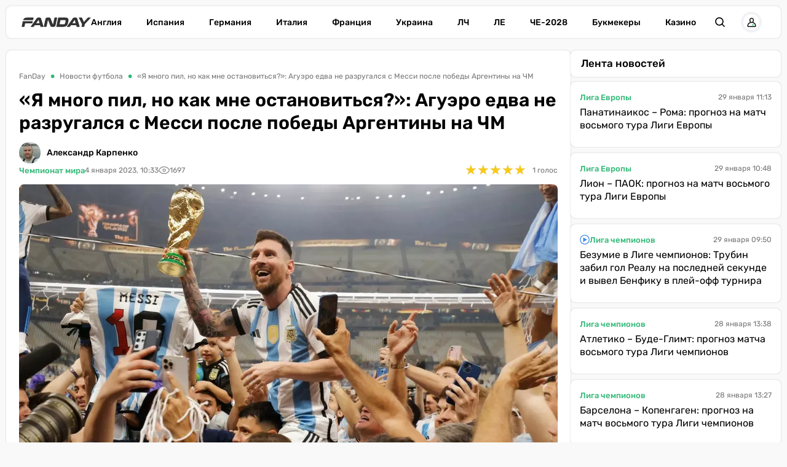

--- FILE ---
content_type: text/html; charset=utf-8
request_url: https://fanday.net/news/ya-mnogo-pil-no-kak-mne-ostanovitsya-aguero-edva-ne-razrugalsya-s-messi-posle-pobedy-argentiny-na-chm
body_size: 32694
content:
<!DOCTYPE html><html lang="ru" prefix="og: https://ogp.me/ns#"><head><meta charset="utf-8"><meta name="viewport" content="width=device-width, initial-scale=1">
    <link rel="preconnect" href="https://www.googletagmanager.com" crossorigin="anonymous">
    <meta name="robots" content="index, follow, max-image-preview:large, max-snippet:-1">
    <link rel="canonical" href="https://fanday.net/news/ya-mnogo-pil-no-kak-mne-ostanovitsya-aguero-edva-ne-razrugalsya-s-messi-posle-pobedy-argentiny-na-chm">
    <title>«Я много пил, но как мне остановиться?»: Агуэро едва не разругался с Месси после победы Аргентины на ЧМ - FanDay</title>
    <meta name="description" content="Экс-форвард национальной сборной Аргентины Серхио Агуэро поделился подробностями, как отпраздновал победу на ЧМ-2022, который проходил в Катаре.">
    <meta name="keywords" content="">
    <meta name="news_keywords" content="месси, агуэро, аргентина, чм-2022, чемпионат мира">

    <link rel="preload" fetchpriority="high" as="image" imagesrcset="https://fanday.net/img/news/Drugoe2/thumbs/messi-world-cup-win_100.webp 100w, https://fanday.net/img/news/Drugoe2/thumbs/messi-world-cup-win_200.webp 200w, https://fanday.net/img/news/Drugoe2/thumbs/messi-world-cup-win_360.webp 360w, https://fanday.net/img/news/Drugoe2/thumbs/messi-world-cup-win_600.webp 600w, https://fanday.net/img/news/Drugoe2/thumbs/messi-world-cup-win_720.webp 720w, https://fanday.net/img/news/Drugoe2/thumbs/messi-world-cup-win_800.webp 800w, https://fanday.net/img/news/Drugoe2/messi-world-cup-win.webp 1200w" imagesizes="(max-width: 992px) 100vw, 1200px">
    <link rel="preload" as="image" href="https://fanday.net/img/fanday-logo.svg">
    <link rel="preload" as="image" imagesrcset="https://fanday.net/img/avatars/thumbs/karpenko_50.webp 50w, https://fanday.net/img/avatars/thumbs/karpenko_100.webp 100w, https://fanday.net/img/avatars/thumbs/karpenko_200.webp 200w, https://fanday.net/img/avatars/karpenko.webp 400w" imagesizes="(max-width: 768px) 100px, 50px">

    <meta name="twitter:card" content="summary_large_image">
    <meta name="twitter:title" content="«Я много пил, но как мне остановиться?»: Агуэро едва не разругался с Месси после победы Аргентины на ЧМ">
    <meta name="twitter:description" content="Экс-форвард национальной сборной Аргентины Серхио Агуэро поделился подробностями, как отпраздновал победу на ЧМ-2022, который проходил в Катаре.">
    <meta name="twitter:image" content="https://fanday.net/img/news/Drugoe2/thumbs/messi-world-cup-win.jpg">
    <meta property="og:url" content="https://fanday.net/news/ya-mnogo-pil-no-kak-mne-ostanovitsya-aguero-edva-ne-razrugalsya-s-messi-posle-pobedy-argentiny-na-chm">
    <meta property="og:title" content="«Я много пил, но как мне остановиться?»: Агуэро едва не разругался с Месси после победы Аргентины на ЧМ">
    <meta property="og:description" content="Экс-форвард национальной сборной Аргентины Серхио Агуэро поделился подробностями, как отпраздновал победу на ЧМ-2022, который проходил в Катаре.">
    <meta property="og:image" content="https://fanday.net/img/news/Drugoe2/thumbs/messi-world-cup-win.jpg">
    <meta property="og:image:secure_url" content="https://fanday.net/img/news/Drugoe2/thumbs/messi-world-cup-win.jpg">
    <meta property="og:image:width" content="1200">
    <meta property="og:image:height" content="675">
    <meta property="og:type" content="article">
    <meta property="article:published_time" content="2023-01-04T10:33:00+02:00">
    <meta property="article:modified_time" content="2023-01-04T10:41:27+02:00">
    <meta property="article:section" content="Новости футбола">
    <meta property="article:tag" content="Серхио Агуэро">
    <meta property="article:tag" content="Чемпионат мира">
    <meta property="article:tag" content="Лионель Месси">
    <meta property="og:site_name" content="FanDay">
    <meta property="og:locale" content="ru_UA">
    <meta property="og:locale:alternate" content="uk_UA">
    <link rel="image_src" href="https://fanday.net/img/news/Drugoe2/thumbs/messi-world-cup-win.jpg">
    <script type="application/ld+json">[{"@context":"https:\/\/schema.org","@type":"WebSite","name":"FanDay","url":"https:\/\/fanday.net","inLanguage":"ru","isAccessibleForFree":true,"potentialAction":{"@type":"SearchAction","target":"https:\/\/fanday.net\/search?term={search_term_string}","query-input":"required name=search_term_string"},"author":{"@context":"https:\/\/schema.org","@type":"NewsMediaOrganization","name":"FanDay","slogan":"Футбол, футбол, ГОЛ!","description":"FanDay – это футбольный портал, посвящен самому популярному виду спорта – футболу. Мы собрали самые последние и самые интересные новости футбола, расписание матчей топовых футбольных чемпионатов и турнирные таблички.","url":"https:\/\/fanday.net","sameAs":["https:\/\/www.facebook.com\/Fanday.net","https:\/\/youtube.com\/@fanday_football","https:\/\/t.me\/FanDaynet","https:\/\/www.instagram.com\/fandaynet\/"],"logo":{"@type":"ImageObject","url":"https:\/\/fanday.net\/img\/fanday-logo.svg","width":"742","height":"105"},"image":{"@type":"ImageObject","url":"https:\/\/fanday.net\/img\/fanday-logo.svg","width":"742","height":"105"},"email":"info@fanday.net","telephone":"+38-044-534-45-59","address":{"@type":"PostalAddress","addressCountry":"UA","addressLocality":"с. Травневе","addressRegion":"Кировоградская обл.","postalCode":"28061","streetAddress":"ул. Молодёжная, 34"},"contactPoint":{"@type":"ContactPoint","telephone":"+38-044-534-45-59","email":"info@fanday.net","contactType":"headquarters","areaServed":"UA","availableLanguage":["uk","ru","en"]},"legalName":"ООО \"Прайм Медиа Хаб\"","foundingDate":"2021-01-01","publishingPrinciples":"https:\/\/fanday.net\/page-editorial-policy","actionableFeedbackPolicy":"https:\/\/fanday.net\/page-editorial-policy","correctionsPolicy":"https:\/\/fanday.net\/page-editorial-policy","ethicsPolicy":"https:\/\/fanday.net\/page-editorial-policy","missionCoveragePrioritiesPolicy":"https:\/\/fanday.net\/page-editorial-policy","verificationFactCheckingPolicy":"https:\/\/fanday.net\/page-editorial-policy","unnamedSourcesPolicy":"https:\/\/fanday.net\/page-editorial-policy"},"creator":{"@context":"https:\/\/schema.org","@type":"NewsMediaOrganization","name":"FanDay","slogan":"Футбол, футбол, ГОЛ!","description":"FanDay – это футбольный портал, посвящен самому популярному виду спорта – футболу. Мы собрали самые последние и самые интересные новости футбола, расписание матчей топовых футбольных чемпионатов и турнирные таблички.","url":"https:\/\/fanday.net","sameAs":["https:\/\/www.facebook.com\/Fanday.net","https:\/\/youtube.com\/@fanday_football","https:\/\/t.me\/FanDaynet","https:\/\/www.instagram.com\/fandaynet\/"],"logo":{"@type":"ImageObject","url":"https:\/\/fanday.net\/img\/fanday-logo.svg","width":"742","height":"105"},"image":{"@type":"ImageObject","url":"https:\/\/fanday.net\/img\/fanday-logo.svg","width":"742","height":"105"},"email":"info@fanday.net","telephone":"+38-044-534-45-59","address":{"@type":"PostalAddress","addressCountry":"UA","addressLocality":"с. Травневе","addressRegion":"Кировоградская обл.","postalCode":"28061","streetAddress":"ул. Молодёжная, 34"},"contactPoint":{"@type":"ContactPoint","telephone":"+38-044-534-45-59","email":"info@fanday.net","contactType":"headquarters","areaServed":"UA","availableLanguage":["uk","ru","en"]},"legalName":"ООО \"Прайм Медиа Хаб\"","foundingDate":"2021-01-01","publishingPrinciples":"https:\/\/fanday.net\/page-editorial-policy","actionableFeedbackPolicy":"https:\/\/fanday.net\/page-editorial-policy","correctionsPolicy":"https:\/\/fanday.net\/page-editorial-policy","ethicsPolicy":"https:\/\/fanday.net\/page-editorial-policy","missionCoveragePrioritiesPolicy":"https:\/\/fanday.net\/page-editorial-policy","verificationFactCheckingPolicy":"https:\/\/fanday.net\/page-editorial-policy","unnamedSourcesPolicy":"https:\/\/fanday.net\/page-editorial-policy"},"publisher":{"@context":"https:\/\/schema.org","@type":"NewsMediaOrganization","name":"FanDay","slogan":"Футбол, футбол, ГОЛ!","description":"FanDay – это футбольный портал, посвящен самому популярному виду спорта – футболу. Мы собрали самые последние и самые интересные новости футбола, расписание матчей топовых футбольных чемпионатов и турнирные таблички.","url":"https:\/\/fanday.net","sameAs":["https:\/\/www.facebook.com\/Fanday.net","https:\/\/youtube.com\/@fanday_football","https:\/\/t.me\/FanDaynet","https:\/\/www.instagram.com\/fandaynet\/"],"logo":{"@type":"ImageObject","url":"https:\/\/fanday.net\/img\/fanday-logo.svg","width":"742","height":"105"},"image":{"@type":"ImageObject","url":"https:\/\/fanday.net\/img\/fanday-logo.svg","width":"742","height":"105"},"email":"info@fanday.net","telephone":"+38-044-534-45-59","address":{"@type":"PostalAddress","addressCountry":"UA","addressLocality":"с. Травневе","addressRegion":"Кировоградская обл.","postalCode":"28061","streetAddress":"ул. Молодёжная, 34"},"contactPoint":{"@type":"ContactPoint","telephone":"+38-044-534-45-59","email":"info@fanday.net","contactType":"headquarters","areaServed":"UA","availableLanguage":["uk","ru","en"]},"legalName":"ООО \"Прайм Медиа Хаб\"","foundingDate":"2021-01-01","publishingPrinciples":"https:\/\/fanday.net\/page-editorial-policy","actionableFeedbackPolicy":"https:\/\/fanday.net\/page-editorial-policy","correctionsPolicy":"https:\/\/fanday.net\/page-editorial-policy","ethicsPolicy":"https:\/\/fanday.net\/page-editorial-policy","missionCoveragePrioritiesPolicy":"https:\/\/fanday.net\/page-editorial-policy","verificationFactCheckingPolicy":"https:\/\/fanday.net\/page-editorial-policy","unnamedSourcesPolicy":"https:\/\/fanday.net\/page-editorial-policy"},"publishingPrinciples":"https:\/\/fanday.net\/page-editorial-policy","copyrightHolder":{"@type":"NewsMediaOrganization","name":"FanDay","url":"https:\/\/fanday.net","logo":{"@type":"ImageObject","url":"https:\/\/fanday.net\/img\/fanday-logo.svg","width":"742","height":"105"}},"copyrightYear":"2021"},{"@context":"https:\/\/schema.org","@type":"Organization","name":"FanDay","slogan":"Футбол, футбол, ГОЛ!","description":"FanDay – это футбольный портал, посвящен самому популярному виду спорта – футболу. Мы собрали самые последние и самые интересные новости футбола, расписание матчей топовых футбольных чемпионатов и турнирные таблички.","url":"https:\/\/fanday.net","sameAs":["https:\/\/www.facebook.com\/Fanday.net","https:\/\/youtube.com\/@fanday_football","https:\/\/t.me\/FanDaynet","https:\/\/www.instagram.com\/fandaynet\/"],"logo":{"@type":"ImageObject","url":"https:\/\/fanday.net\/img\/fanday-logo.svg","width":"742","height":"105"},"image":{"@type":"ImageObject","url":"https:\/\/fanday.net\/img\/fanday-logo.svg","width":"742","height":"105"},"email":"info@fanday.net","telephone":"+38-044-534-45-59","address":{"@type":"PostalAddress","addressCountry":"UA","addressLocality":"с. Травневе","addressRegion":"Кировоградская обл.","postalCode":"28061","streetAddress":"ул. Молодёжная, 34"},"contactPoint":{"@type":"ContactPoint","telephone":"+38-044-534-45-59","email":"info@fanday.net","contactType":"headquarters","areaServed":"UA","availableLanguage":["uk","ru","en"]},"legalName":"ООО \"Прайм Медиа Хаб\"","foundingDate":"2021-01-01","publishingPrinciples":"https:\/\/fanday.net\/page-editorial-policy"},{"@context":"https:\/\/schema.org","@type":"NewsMediaOrganization","name":"FanDay","slogan":"Футбол, футбол, ГОЛ!","description":"FanDay – это футбольный портал, посвящен самому популярному виду спорта – футболу. Мы собрали самые последние и самые интересные новости футбола, расписание матчей топовых футбольных чемпионатов и турнирные таблички.","url":"https:\/\/fanday.net","sameAs":["https:\/\/www.facebook.com\/Fanday.net","https:\/\/youtube.com\/@fanday_football","https:\/\/t.me\/FanDaynet","https:\/\/www.instagram.com\/fandaynet\/"],"logo":{"@type":"ImageObject","url":"https:\/\/fanday.net\/img\/fanday-logo.svg","width":"742","height":"105"},"image":{"@type":"ImageObject","url":"https:\/\/fanday.net\/img\/fanday-logo.svg","width":"742","height":"105"},"email":"info@fanday.net","telephone":"+38-044-534-45-59","address":{"@type":"PostalAddress","addressCountry":"UA","addressLocality":"с. Травневе","addressRegion":"Кировоградская обл.","postalCode":"28061","streetAddress":"ул. Молодёжная, 34"},"contactPoint":{"@type":"ContactPoint","telephone":"+38-044-534-45-59","email":"info@fanday.net","contactType":"headquarters","areaServed":"UA","availableLanguage":["uk","ru","en"]},"legalName":"ООО \"Прайм Медиа Хаб\"","foundingDate":"2021-01-01","publishingPrinciples":"https:\/\/fanday.net\/page-editorial-policy","actionableFeedbackPolicy":"https:\/\/fanday.net\/page-editorial-policy","correctionsPolicy":"https:\/\/fanday.net\/page-editorial-policy","ethicsPolicy":"https:\/\/fanday.net\/page-editorial-policy","missionCoveragePrioritiesPolicy":"https:\/\/fanday.net\/page-editorial-policy","verificationFactCheckingPolicy":"https:\/\/fanday.net\/page-editorial-policy","unnamedSourcesPolicy":"https:\/\/fanday.net\/page-editorial-policy"},{"@context":"https:\/\/schema.org","@type":"Article","mainEntityOfPage":{"@type":"WebPage","@id":"https:\/\/fanday.net\/news\/ya-mnogo-pil-no-kak-mne-ostanovitsya-aguero-edva-ne-razrugalsya-s-messi-posle-pobedy-argentiny-na-chm"},"url":"https:\/\/fanday.net\/news\/ya-mnogo-pil-no-kak-mne-ostanovitsya-aguero-edva-ne-razrugalsya-s-messi-posle-pobedy-argentiny-na-chm","inLanguage":"ru","headline":"«Я много пил, но как мне остановиться?»: Агуэро едва не разругался с Месси после победы Аргентины на ЧМ","description":"Экс-форвард национальной сборной Аргентины Серхио Агуэро поделился подробностями, как отпраздновал победу на ЧМ-2022, который проходил в Катаре.","articleSection":"Новости футбола","image":{"@type":"ImageObject","url":"https:\/\/fanday.net\/img\/news\/Drugoe2\/messi-world-cup-win.webp","width":"1200","height":"675"},"dateCreated":"2023-01-04T10:33:00+02:00","datePublished":"2023-01-04T10:33:00+02:00","dateModified":"2023-01-04T10:41:27+02:00","isAccessibleForFree":true,"articleBody":"Агуэро, который из-за проблем с сердцем завершил карьеру чуть больше года назад, разрешили находиться рядом с командой и своими глазами увидеть момент триумфа своего лучшего друга Лео Месси.\r\nСерхио после возвращения в Аргентину признался, что Месси был недоволен тем, как Агуэро обращался с выпивкой во время праздничной вечеринки.\r\n&laquo;Я много пил и при этом ничего не ел. Мы ведь стали чемпионами мира. Если со мной что-то должно было произойти, то, по крайней мере, это должно было случиться тогда.\r\nМесси разозлился и сказал мне прекратить. Но как мне остановиться? Мы только что выиграли титул чемпиона мира и счастье было огромным&raquo;, &ndash; цитирует Агуэро Sportal.\r\nНапомним, что Аргентина выиграла свой третий по счету титул чемпионов мира (1978, 1986, 2022). Победа на Мундиале принесла аргентинцам более 50 миллионов долларов призовых от КОНМЕБОЛ и ФИФА. Читайте также «Обещанных премиальных за выход в Европу в Металлурге не выплатили»: звезда запорожского клуба Армен Акопян\r\n","wordCount":148,"author":{"@type":"Person","name":"Александр Карпенко","url":"https:\/\/fanday.net\/user\/234","image":"https:\/\/fanday.net\/img\/avatars\/karpenko.webp","email":"oleksandr.karpenko@fanday.net","sameAs":["https:\/\/x.com\/karpa_8","https:\/\/ukrfootball.ua\/author\/oleksandr-karpenko\/","https:\/\/sport-express.ua\/author\/oleksandr-karpenko","https:\/\/zbirna.com\/author\/oleksandr-karpenko"],"description":"Живу в Киевской области. Увлекаюсь футбольной журналистикой. Реализовіваю свое увлечение посредством публикаций своих материалов на платформе FanDay.net. Иногда помимо новостей публикую интервью с футболистами и тренерами.","alumniOf":{"@type":"EducationalOrganization","name":"Учился в Киевском университете культуры (2014–2018) по специальности Журналистика"},"jobTitle":"Колумнист","knowsAbout":["Украинский футбол","Английская Премьер-лига","Итальянская Серия А"]},"publisher":{"@type":"NewsMediaOrganization","name":"FanDay","url":"https:\/\/fanday.net","sameAs":["https:\/\/www.facebook.com\/Fanday.net","https:\/\/youtube.com\/@fanday_football","https:\/\/t.me\/FanDaynet","https:\/\/www.instagram.com\/fandaynet\/"],"logo":{"@type":"ImageObject","url":"https:\/\/fanday.net\/img\/fanday-logo.svg","width":"742","height":"105"},"image":{"@type":"ImageObject","url":"https:\/\/fanday.net\/img\/fanday-logo.svg","width":"742","height":"105"},"email":"info@fanday.net","telephone":"+38-044-534-45-59","address":{"@type":"PostalAddress","addressCountry":"UA","addressLocality":"с. Травневе","addressRegion":"Кировоградская обл.","postalCode":"28061","streetAddress":"ул. Молодёжная, 34"},"contactPoint":{"@type":"ContactPoint","telephone":"+38-044-534-45-59","email":"info@fanday.net","contactType":"headquarters","areaServed":"UA","availableLanguage":["uk","ru","en"]},"legalName":"ООО \"Прайм Медиа Хаб\"","foundingDate":"2021-01-01","publishingPrinciples":"https:\/\/fanday.net\/page-editorial-policy"},"interactionStatistic":{"@type":"InteractionCounter","interactionType":{"@type":"ViewAction"},"userInteractionCount":"1697"}},{"@context":"https:\/\/schema.org","@type":"CreativeWorkSeries","name":"«Я много пил, но как мне остановиться?»: Агуэро едва не разругался с Месси после победы Аргентины на ЧМ","aggregateRating":{"@type":"AggregateRating","ratingValue":"5","ratingCount":"1","bestRating":"5","worstRating":"1"}},{"@context":"https:\/\/schema.org","@type":"ProfilePage","inLanguage":"ru","mainEntity":{"@type":"Person","name":"Александр Карпенко","url":"https:\/\/fanday.net\/user\/234","image":"https:\/\/fanday.net\/img\/avatars\/karpenko.webp","email":"oleksandr.karpenko@fanday.net","sameAs":["https:\/\/x.com\/karpa_8","https:\/\/ukrfootball.ua\/author\/oleksandr-karpenko\/","https:\/\/sport-express.ua\/author\/oleksandr-karpenko","https:\/\/zbirna.com\/author\/oleksandr-karpenko"],"description":"Живу в Киевской области. Увлекаюсь футбольной журналистикой. Реализовіваю свое увлечение посредством публикаций своих материалов на платформе FanDay.net. Иногда помимо новостей публикую интервью с футболистами и тренерами.","alumniOf":{"@type":"EducationalOrganization","name":"Учился в Киевском университете культуры (2014–2018) по специальности Журналистика"},"jobTitle":"Колумнист","knowsAbout":["Украинский футбол","Английская Премьер-лига","Итальянская Серия А"],"@id":"https:\/\/fanday.net\/user\/234","identifier":"234"},"url":"https:\/\/fanday.net\/user\/234"}]</script>
    <link rel="amphtml" href="https://fanday.net/amp/news/ya-mnogo-pil-no-kak-mne-ostanovitsya-aguero-edva-ne-razrugalsya-s-messi-posle-pobedy-argentiny-na-chm">
    <link rel="alternate" type="application/rss+xml" title="FanDay.net :: лента новостей" href="https://fanday.net/rss.ru.xml">
    <link rel="apple-touch-icon" sizes="57x57" href="https://fanday.net/templates/fanday/fav/apple-icon-57x57.png">
    <link rel="apple-touch-icon" sizes="60x60" href="https://fanday.net/templates/fanday/fav/apple-icon-60x60.png">
    <link rel="apple-touch-icon" sizes="72x72" href="https://fanday.net/templates/fanday/fav/apple-icon-72x72.png">
    <link rel="apple-touch-icon" sizes="76x76" href="https://fanday.net/templates/fanday/fav/apple-icon-76x76.png">
    <link rel="apple-touch-icon" sizes="114x114" href="https://fanday.net/templates/fanday/fav/apple-icon-114x114.png">
    <link rel="apple-touch-icon" sizes="120x120" href="https://fanday.net/templates/fanday/fav/apple-icon-120x120.png">
    <link rel="apple-touch-icon" sizes="144x144" href="https://fanday.net/templates/fanday/fav/apple-icon-144x144.png">
    <link rel="apple-touch-icon" sizes="152x152" href="https://fanday.net/templates/fanday/fav/apple-icon-152x152.png">
    <link rel="apple-touch-icon" sizes="180x180" href="https://fanday.net/templates/fanday/fav/apple-icon-180x180.png">
    <link rel="icon" type="image/png" sizes="192x192"  href="https://fanday.net/templates/fanday/fav/android-icon-192x192.png">
    <link rel="icon" type="image/png" sizes="32x32" href="https://fanday.net/templates/fanday/fav/favicon-32x32.png">
    <link rel="icon" type="image/png" sizes="96x96" href="https://fanday.net/templates/fanday/fav/favicon-96x96.png">
    <link rel="icon" type="image/png" sizes="16x16" href="https://fanday.net/templates/fanday/fav/favicon-16x16.png">
    <meta name="msapplication-TileColor" content="#ffffff">
    <meta name="msapplication-TileImage" content="https://fanday.net/templates/fanday/fav/ms-icon-144x144.png">
    <meta name="theme-color" content="#ffffff">

<style>@font-face{font-family:Rubik;font-style:normal;font-weight:300;src:url('/templates/fanday/fonts/Rubik/rubik-v12-latin_cyrillic-300.eot');src:local(''),url('/templates/fanday/fonts/Rubik/rubik-v12-latin_cyrillic-300.eot?#iefix') format('embedded-opentype'),url('/templates/fanday/fonts/Rubik/rubik-v12-latin_cyrillic-300.woff2') format('woff2'),url('/templates/fanday/fonts/Rubik/rubik-v12-latin_cyrillic-300.woff') format('woff'),url('/templates/fanday/fonts/Rubik/rubik-v12-latin_cyrillic-300.ttf') format('truetype'),url('/templates/fanday/fonts/Rubik/rubik-v12-latin_cyrillic-300.svg#Rubik') format('svg');font-display:swap}@font-face{font-family:Rubik;font-style:normal;font-weight:400;src:url('/templates/fanday/fonts/Rubik/rubik-v12-latin_cyrillic-regular.eot');src:local(''),url('/templates/fanday/fonts/Rubik/rubik-v12-latin_cyrillic-regular.eot?#iefix') format('embedded-opentype'),url('/templates/fanday/fonts/Rubik/rubik-v12-latin_cyrillic-regular.woff2') format('woff2'),url('/templates/fanday/fonts/Rubik/rubik-v12-latin_cyrillic-regular.woff') format('woff'),url('/templates/fanday/fonts/Rubik/rubik-v12-latin_cyrillic-regular.ttf') format('truetype'),url('/templates/fanday/fonts/Rubik/rubik-v12-latin_cyrillic-regular.svg#Rubik') format('svg');font-display:swap}@font-face{font-family:Rubik;font-style:normal;font-weight:500;src:url('/templates/fanday/fonts/Rubik/rubik-v12-latin_cyrillic-500.eot');src:local(''),url('/templates/fanday/fonts/Rubik/rubik-v12-latin_cyrillic-500.eot?#iefix') format('embedded-opentype'),url('/templates/fanday/fonts/Rubik/rubik-v12-latin_cyrillic-500.woff2') format('woff2'),url('/templates/fanday/fonts/Rubik/rubik-v12-latin_cyrillic-500.woff') format('woff'),url('/templates/fanday/fonts/Rubik/rubik-v12-latin_cyrillic-500.ttf') format('truetype'),url('/templates/fanday/fonts/Rubik/rubik-v12-latin_cyrillic-500.svg#Rubik') format('svg');font-display:swap}@font-face{font-family:Rubik;font-style:normal;font-weight:600;src:url('/templates/fanday/fonts/Rubik/rubik-v12-latin_cyrillic-600.eot');src:local(''),url('/templates/fanday/fonts/Rubik/rubik-v12-latin_cyrillic-600.eot?#iefix') format('embedded-opentype'),url('/templates/fanday/fonts/Rubik/rubik-v12-latin_cyrillic-600.woff2') format('woff2'),url('/templates/fanday/fonts/Rubik/rubik-v12-latin_cyrillic-600.woff') format('woff'),url('/templates/fanday/fonts/Rubik/rubik-v12-latin_cyrillic-600.ttf') format('truetype'),url('/templates/fanday/fonts/Rubik/rubik-v12-latin_cyrillic-600.svg#Rubik') format('svg');font-display:swap}@font-face{font-family:Rubik;font-style:normal;font-weight:700;src:url('/templates/fanday/fonts/Rubik/rubik-v12-latin_cyrillic-700.eot');src:local(''),url('/templates/fanday/fonts/Rubik/rubik-v12-latin_cyrillic-700.eot?#iefix') format('embedded-opentype'),url('/templates/fanday/fonts/Rubik/rubik-v12-latin_cyrillic-700.woff2') format('woff2'),url('/templates/fanday/fonts/Rubik/rubik-v12-latin_cyrillic-700.woff') format('woff'),url('/templates/fanday/fonts/Rubik/rubik-v12-latin_cyrillic-700.ttf') format('truetype'),url('/templates/fanday/fonts/Rubik/rubik-v12-latin_cyrillic-700.svg#Rubik') format('svg');font-display:swap}@font-face{font-family:Rubik;font-style:normal;font-weight:800;src:url('/templates/fanday/fonts/Rubik/rubik-v12-latin_cyrillic-800.eot');src:local(''),url('/templates/fanday/fonts/Rubik/rubik-v12-latin_cyrillic-800.eot?#iefix') format('embedded-opentype'),url('/templates/fanday/fonts/Rubik/rubik-v12-latin_cyrillic-800.woff2') format('woff2'),url('/templates/fanday/fonts/Rubik/rubik-v12-latin_cyrillic-800.woff') format('woff'),url('/templates/fanday/fonts/Rubik/rubik-v12-latin_cyrillic-800.ttf') format('truetype'),url('/templates/fanday/fonts/Rubik/rubik-v12-latin_cyrillic-800.svg#Rubik') format('svg');font-display:swap}@font-face{font-family:Rubik;font-style:normal;font-weight:900;src:url('/templates/fanday/fonts/Rubik/rubik-v12-latin_cyrillic-900.eot');src:local(''),url('/templates/fanday/fonts/Rubik/rubik-v12-latin_cyrillic-900.eot?#iefix') format('embedded-opentype'),url('/templates/fanday/fonts/Rubik/rubik-v12-latin_cyrillic-900.woff2') format('woff2'),url('/templates/fanday/fonts/Rubik/rubik-v12-latin_cyrillic-900.woff') format('woff'),url('/templates/fanday/fonts/Rubik/rubik-v12-latin_cyrillic-900.ttf') format('truetype'),url('/templates/fanday/fonts/Rubik/rubik-v12-latin_cyrillic-900.svg#Rubik') format('svg');font-display:swap}@font-face{font-family:Rubik;font-style:italic;font-weight:300;src:url('/templates/fanday/fonts/Rubik/rubik-v12-latin_cyrillic-300italic.eot');src:local(''),url('/templates/fanday/fonts/Rubik/rubik-v12-latin_cyrillic-300italic.eot?#iefix') format('embedded-opentype'),url('/templates/fanday/fonts/Rubik/rubik-v12-latin_cyrillic-300italic.woff2') format('woff2'),url('/templates/fanday/fonts/Rubik/rubik-v12-latin_cyrillic-300italic.woff') format('woff'),url('/templates/fanday/fonts/Rubik/rubik-v12-latin_cyrillic-300italic.ttf') format('truetype'),url('/templates/fanday/fonts/Rubik/rubik-v12-latin_cyrillic-300italic.svg#Rubik') format('svg');font-display:swap}@font-face{font-family:Rubik;font-style:italic;font-weight:400;src:url('/templates/fanday/fonts/Rubik/rubik-v12-latin_cyrillic-italic.eot');src:local(''),url('/templates/fanday/fonts/Rubik/rubik-v12-latin_cyrillic-italic.eot?#iefix') format('embedded-opentype'),url('/templates/fanday/fonts/Rubik/rubik-v12-latin_cyrillic-italic.woff2') format('woff2'),url('/templates/fanday/fonts/Rubik/rubik-v12-latin_cyrillic-italic.woff') format('woff'),url('/templates/fanday/fonts/Rubik/rubik-v12-latin_cyrillic-italic.ttf') format('truetype'),url('/templates/fanday/fonts/Rubik/rubik-v12-latin_cyrillic-italic.svg#Rubik') format('svg');font-display:swap}@font-face{font-family:Rubik;font-style:italic;font-weight:500;src:url('/templates/fanday/fonts/Rubik/rubik-v12-latin_cyrillic-500italic.eot');src:local(''),url('/templates/fanday/fonts/Rubik/rubik-v12-latin_cyrillic-500italic.eot?#iefix') format('embedded-opentype'),url('/templates/fanday/fonts/Rubik/rubik-v12-latin_cyrillic-500italic.woff2') format('woff2'),url('/templates/fanday/fonts/Rubik/rubik-v12-latin_cyrillic-500italic.woff') format('woff'),url('/templates/fanday/fonts/Rubik/rubik-v12-latin_cyrillic-500italic.ttf') format('truetype'),url('/templates/fanday/fonts/Rubik/rubik-v12-latin_cyrillic-500italic.svg#Rubik') format('svg');font-display:swap}@font-face{font-family:Rubik;font-style:italic;font-weight:600;src:url('/templates/fanday/fonts/Rubik/rubik-v12-latin_cyrillic-600italic.eot');src:local(''),url('/templates/fanday/fonts/Rubik/rubik-v12-latin_cyrillic-600italic.eot?#iefix') format('embedded-opentype'),url('/templates/fanday/fonts/Rubik/rubik-v12-latin_cyrillic-600italic.woff2') format('woff2'),url('/templates/fanday/fonts/Rubik/rubik-v12-latin_cyrillic-600italic.woff') format('woff'),url('/templates/fanday/fonts/Rubik/rubik-v12-latin_cyrillic-600italic.ttf') format('truetype'),url('/templates/fanday/fonts/Rubik/rubik-v12-latin_cyrillic-600italic.svg#Rubik') format('svg');font-display:swap}@font-face{font-family:Rubik;font-style:italic;font-weight:700;src:url('/templates/fanday/fonts/Rubik/rubik-v12-latin_cyrillic-700italic.eot');src:local(''),url('/templates/fanday/fonts/Rubik/rubik-v12-latin_cyrillic-700italic.eot?#iefix') format('embedded-opentype'),url('/templates/fanday/fonts/Rubik/rubik-v12-latin_cyrillic-700italic.woff2') format('woff2'),url('/templates/fanday/fonts/Rubik/rubik-v12-latin_cyrillic-700italic.woff') format('woff'),url('/templates/fanday/fonts/Rubik/rubik-v12-latin_cyrillic-700italic.ttf') format('truetype'),url('/templates/fanday/fonts/Rubik/rubik-v12-latin_cyrillic-700italic.svg#Rubik') format('svg');font-display:swap}@font-face{font-family:Rubik;font-style:italic;font-weight:800;src:url('/templates/fanday/fonts/Rubik/rubik-v12-latin_cyrillic-800italic.eot');src:local(''),url('/templates/fanday/fonts/Rubik/rubik-v12-latin_cyrillic-800italic.eot?#iefix') format('embedded-opentype'),url('/templates/fanday/fonts/Rubik/rubik-v12-latin_cyrillic-800italic.woff2') format('woff2'),url('/templates/fanday/fonts/Rubik/rubik-v12-latin_cyrillic-800italic.woff') format('woff'),url('/templates/fanday/fonts/Rubik/rubik-v12-latin_cyrillic-800italic.ttf') format('truetype'),url('/templates/fanday/fonts/Rubik/rubik-v12-latin_cyrillic-800italic.svg#Rubik') format('svg');font-display:swap}@font-face{font-family:Rubik;font-style:italic;font-weight:900;src:url('/templates/fanday/fonts/Rubik/rubik-v12-latin_cyrillic-900italic.eot');src:local(''),url('/templates/fanday/fonts/Rubik/rubik-v12-latin_cyrillic-900italic.eot?#iefix') format('embedded-opentype'),url('/templates/fanday/fonts/Rubik/rubik-v12-latin_cyrillic-900italic.woff2') format('woff2'),url('/templates/fanday/fonts/Rubik/rubik-v12-latin_cyrillic-900italic.woff') format('woff'),url('/templates/fanday/fonts/Rubik/rubik-v12-latin_cyrillic-900italic.ttf') format('truetype'),url('/templates/fanday/fonts/Rubik/rubik-v12-latin_cyrillic-900italic.svg#Rubik') format('svg');font-display:swap}</style>
<style>
*,body{margin:0;padding:0}.best_game_default_list .best_game_link:hover:before,.main-container,.sbnews_arlib .arlib_row.top,aside,body{width:100%}.nav-item a,a,a:hover{text-decoration:none}#fanday-f-login,p{margin-top:6px}:root{--shadow_w:0 0px 2px rgba(32, 33, 36, 0.28);--main_green:#2eb875;--main_blue:#2765e3;--main_orange:#f2a612;--main_red:#f62144;--main_gray:#949494;--main_yellow:#abab96;--date-gray-text:#afafad;--mob-width:992px}body{height:100%;font-family:Rubik,Rubik-fallback,Arial,sans-serif;font-weight:400;overflow-y:scroll;background-color:#f9f9f9;font-size:14px;line-height:1.5;font-feature-settings:'pnum' on,'lnum' on}*,::after,::before{box-sizing:border-box}a{color:#000}a:hover{color:var(--main_green)}p{margin-bottom:10px}iframe{max-width:100%!important;min-width:none!important;border:none}.h1,.h2,.h3,.h4,.h5,.h6,h1,h2,h3,h4,h5,h6{font-weight:500;margin-bottom:.5rem;line-height:1.2}.tpl_one_news_main_h1{font-size:30px;line-height:125%;font-weight:600;margin-bottom:20px;display:block}.nav-item,.nav-item a{font-size:14px;color:#000}.htmlContent table.home_bg_table_gap td:first-child,.nav-item,.nav-item a,b,strong{font-weight:500}h1{font-size:24px;margin:0}h2{font-size:20px}.best_game_default_list .best_game_bonus_1,h3{font-size:18px}h4{font-size:16px}img{max-width:100%}section:has(> *)+section{margin-top:20px}.main-container{max-width:1420px;position:relative;padding:10px 10px 20px;border-radius:8px;min-height:100vh;margin:0 auto}.main_data_conteiner{width:100%;margin:0 auto;display:flex;align-items:flex-start}@media (min-width:992px){.main_data_conteiner{position:relative}}section{height:max-content}.main_colum{order:2;padding:0 15px;height:min-content;width:50%;flex:1;margin:0 auto}.right_colum{width:342px;order:3}input:active,input:focus,input:hover{outline:0;outline-offset:0;box-shadow:none;border-color:#cecece}.arlib_info_wrap,header{display:flex;flex-wrap:wrap}.nav{display:-ms-flexbox;display:flex;-ms-flex-wrap:wrap;flex-wrap:wrap;padding-left:0;margin-bottom:0;list-style:none}.mainnav{display:flex;align-items:center;left:2%;height:52px;top:8px;padding:0 25px;transition:.3s;width:100%;border-radius:8px;background:#fff;box-shadow:var(--shadow_w);margin-bottom:20px;justify-content:space-between;z-index:999}.nav>.nav-list,.navbar_submenu{position:absolute;left:50%;transform:translate(-50%,0)}.navbar-brand{display:inline-block;line-height:100%;padding:0;margin:0;height:16px}.nav-item,.nav-item a,.navbar_mainmenu{display:flex}.nav>.nav-list{display:flex}.nav-item{list-style:none;padding:0 20px;align-items:center;align-items:center;text-align:center;text-wrap:nowrap}.nav-item a{cursor:pointer;padding:0;justify-content:center;align-items:center}#g_id_onload,.display_none,.dropdown-menu,.dropdown-toggle::after,.nav>#nav-check{display:none}.navbar_submenu{margin:0 auto;width:100%;justify-content:center;height:53px;display:flex;top:36px}.nav-item.language-switch{display:flex;gap:8px;text-transform:uppercase;color:#b8b8b8;padding:0;margin-left:20px;order:3;width:100%}@media (max-width:1150px){.main_data_conteiner{padding:70px 8px 0}.mainnav{padding:0 60px 0 20px;position:fixed;width:96%;left:2%;max-width:calc(100vw - 20px)}.nav>.nav-btn{display:inline-block;position:absolute;right:0;top:0;display:flex;align-items:center;height:100%;width:50px;justify-content:center;padding-top:4px}.nav>.nav-btn>label{top:15px;height:20px;width:28px;z-index:5;position:absolute}.nav>.nav-btn>label>span{border-top:2px solid #000;position:absolute;width:100%;height:2px;top:50%;margin-top:-1px;left:0;display:block;background:#020304;transition:.5s}.nav>.nav-btn>label>span:first-child{top:3px;width:50%;left:50%}.nav>.nav-btn>label>span:last-child{top:16px;width:50%;left:0}.nav>#nav-check:checked~.nav-btn span{opacity:0;top:50%}.nav>#nav-check:checked~.nav-btn label span:first-child{opacity:1;transform:rotate(225deg);width:100%;left:0}.nav>#nav-check:checked~.nav-btn label span:last-child{opacity:1;transform:rotate(-225deg);width:100%;left:0}.nav>.nav-list{position:absolute;display:flex;flex-direction:column;width:calc(100% - 0px);background-color:#fff;transition:.15s ease-in;top:56px;overflow:hidden;z-index:10;margin:0 auto;left:0;height:0;transform:unset;flex-direction:row-reverse;box-shadow:var(--shadow_w);border-radius:8px}.nav>#nav-check:checked~.nav-list{height:calc(100vh - 81px);min-height:fit-content;padding-top:20px;flex-wrap:wrap;align-items:flex-start;gap:0}.navbar_mainmenu{flex-direction:column;width:100%;position:unset}.navbar_submenu{flex-direction:column;width:50%;position:unset;transform:unset;height:fit-content;border-right:1px solid #d3d3d3}.nav-item{padding:8px 20px}.nav-item.language-switch{text-align:center;justify-content:center;font-size:18px;gap:20px}.nav-item.language-switch a{font-size:inherit}}.dropdown-menu.search-panel{position:fixed;top:0;right:-100%;z-index:1000;font-size:1rem;text-align:left;list-style:none;background-color:#fff;width:420px;max-width:100vw;height:100vh;border-radius:4px;display:block;box-shadow:var(--shadow_w);border:none;padding:12px 10px;overflow:auto;scrollbar-width:thin;transition:right .4s}.dropdown-menu.search-panel.show{right:0}.dropdown-menu.search-panel::before{content:"";width:calc(100vw - 434px);height:100vh;opacity:0;top:0;left:0;background:rgba(0,0,0,.3);transition:opacity .1s .4s;transform-origin:right}.dropdown-menu.search-panel.show::before{position:fixed;opacity:1}.dropdown-menu.search-panel a{display:block;font-size:16px;white-space:normal}.search-panel__header{display:flex;justify-content:space-between;gap:10px;align-items:center;margin-bottom:15px}button.search-panel__close{background:0 0;border:none;cursor:pointer}.m_top_20,.search-panel__results{margin-top:20px}#search_input_menu{flex:1}.search-panel__results .arlib_img_blk{height:200px}.dropdown-menu.search_panel.show,.dropdown-menu.show,.tpmi_player_table_div a{display:block}.header_search_form>div{display:flex;height:44px;background:#fff;box-shadow:var(--shadow_w);justify-content:space-between;border-radius:8px}form.header_search_form input.form-control{height:100%;border-radius:8px 0 0 8px}#search_input_menu,.number_container>div:first-child{border-radius:8px 0 0 8px;z-index:2;padding:0 8px;width:160px;border:0}#fanday-f-login,#fanday-g-id-signin{width:48%;height:40px;overflow:hidden}button.header_search_form_btn{width:55px;background:var(--main_green);margin-left:-5px;color:#fff;height:44px;border:none}.nav_userImg img,a#authDropdown{border-radius:100%}a#authDropdown{display:flex;-webkit-box-align:center;align-items:center;-webkit-box-pack:center;justify-content:center;margin:0 10px;background-color:#fff;width:26px;height:26px;box-shadow:0 4px 4px 0 rgb(48 48 48 / 0%),0 0 0 4px #f1f2f6;max-width:26px;max-height:26px;cursor:pointer}.nav_right_panel{height:100%;display:flex;align-items:center;justify-content:center}.nav_userImg{display:flex;align-items:center;justify-content:center}.dropdown-menu.dropdown-menu-right{position:absolute;top:70px;z-index:1000;float:left;min-width:10rem;margin:0;font-size:1rem;color:#212529;text-align:left;list-style:none;background-color:#fff;background-clip:padding-box;border:1px solid rgba(0,0,0,.15);border-radius:.25rem;right:9px;flex-direction:column}.countFreshReplies{background:#f62144;width:16px;height:16px;display:flex;align-items:center;justify-content:center;color:#fff;border-radius:50%;font-size:12px}.dropdown-header,.dropdown-item{display:block;white-space:nowrap}.dropdown-header{padding:.5rem 1.5rem;margin-bottom:0;font-size:.875rem;color:#6c757d}.dropdown-item{width:100%;padding:.25rem 1.5rem;clear:both;font-weight:400;color:#212529;text-align:inherit;background-color:transparent;border:0}.dropdown-divider{height:0;margin:.5rem 0;overflow:hidden;border-top:1px solid #e9ecef}@media (max-width:920px){.dropdown-menu,.dropdown-menu.search_panel{top:60px;right:0}}#navbarDropdown img,div.colum_widget_news_icon>img{max-height:16px;max-width:16px}#navbarDropdown i,.nearestForecasts_widget_sidebar .fc_time{font-size:16px;font-weight:500}.breadcrumb{background:0 0;margin-bottom:0;flex-wrap:nowrap;display:flex;align-items:center;padding:.75rem 0}.btn-primary,.btn-primary:hover{background:var(--main_green);border:none}li.breadcrumb-item{display:flex;font-size:12px;padding-right:.5rem;align-items:center}li.breadcrumb-item>a{color:#757575;font-weight:400}.breadcrumb-item+.breadcrumb-item::before{padding-right:.5rem;color:var(--main_green);content:"/";font-weight:600;content:"\2022";font-size:24px;width:15px;display:flex;align-items:center;justify-content:center;line-height:75%}.breadcrumb,li.breadcrumb-item:last-child,li.breadcrumb-item:last-child span{padding-right:0;overflow:hidden;white-space:nowrap;text-overflow:ellipsis;color:#757575}.btn-primary{color:#fff}.btn-primary:hover{color:#000}.tpl_mc_top_subheader{width:100%;display:flex;justify-content:center;font-size:17px;text-align:center;margin:0}.colum_widget_block,.colum_widget_block_header{margin-bottom:8px;font-size:13px;font-weight:500;background:#fff;box-shadow:var(--shadow_w);width:100%;color:#000}.colum_widget_block{padding:8px 10px 12px 17px;border-radius:8px;border:1px solid #2eb87500}.colum_widget_block_header{padding:0 17px;border-radius:8px;display:flex;align-items:center;min-height:43px;justify-content:space-between}.colum_widget_header{height:100%;width:100%;display:flex;align-items:center;justify-content:left;font-weight:500;font-size:17px;color:#000}.colum_widget_block_fl,.colum_widget_block_link_green{background:var(--main_green);display:flex;align-items:center;border-radius:8px;width:100%;font-weight:500}.colum_widget_block_fl{padding:0;font-size:13px;height:40px;justify-content:center}.colum_widget_block_link_green{color:#fff;font-size:14px;height:100%;padding:8px 10px 8px 17px;text-align:center;justify-content:center}.best_game_link_site:hover,.colum_widget_block_link_green:hover{background:#1a9358;color:#fff}@media (max-width:992px){.main_data_conteiner{flex-direction:column;background:#fff}.main-container{padding:0 0 20px;background:#fff}.main_colum{width:100%;order:1;padding:0}.left_colum{order:2;width:100%}.right_colum{order:3;width:100%}.dropdown-menu.search-panel::before{width:calc(100vw - 420px)}.colum_widget_block_header{box-shadow:unset}.colum_widget_header{font-size:20px}.colum_widget_block_articles{display:grid;gap:0 10px;grid-template-columns:repeat(2,1fr)}}@media (max-width:600px){.colum_widget_block_articles{grid-template-columns:1fr}}.arlib{background:#fff;box-shadow:var(--shadow_w);width:100%;padding:15px;border-radius:8px;font-size:13px}.arlib,.arlib_title{color:#000;margin-bottom:10px;font-weight:500}.arlib_date,.arlib_row{color:#757575;font-weight:400}.arlib_title{font-size:16px;line-height:130%;width:100%;overflow:hidden;text-overflow:ellipsis;display:block;font-weight:500}.arlib_img_blk{height:170px;position:relative;display:flex;align-items:center;justify-content:center;overflow:hidden;border-radius:8px;margin-bottom:10px}.arlib_img{position:absolute;object-fit:cover;border-radius:8px;width:100%;height:100%}.arlib.pc .arlib_row.top+.arlib_title{margin-top:4px}.arlib_row{align-items:center;font-size:13px;justify-content:flex-start;display:flex;gap:8px}.arlib_row>a{color:var(--main_green);font-size:13px;font-weight:500;align-items:center}.arlib_row>img:nth-child(2){margin-left:15px}.arlib_date{width:137px;justify-content:flex-end;font-size:12px;line-height:20px;align-items:center;white-space:nowrap;margin-left:auto;text-align:right;display:flex;align-items:center}.sbnews_arlib .arlib_title{color:#000;margin-top:12px;line-height:135%;font-size:16px;font-weight:400}.sbnews_arlib .arlib.exclusive{border:2px solid var(--main_green);box-shadow:none}.sbnews_arlib .arlib.exclusive .arlib_row>a{background:var(--main_red);color:#fff;padding:0 8px;border-radius:8px}.best_game{display:flex;flex-direction:column;gap:15px;padding:15px 20px}.best_game_row{display:grid;align-items:center;grid-template-columns:1fr 1fr}.bk-info{grid-column:1/5;padding:5px 0 0;font-size:13px;font-weight:100;margin-bottom:20px;text-align:center;color:#333;order:6}.best_game_logo,.best_game_row>*{align-items:center;margin:0 auto;display:flex}.best_game_default_list .best_game_link_site,.best_game_link_site,.tpl_one_news_mc_tag.current,.tpl_one_news_mc_tag:hover{background:var(--main_green);color:#fff}.best_game_row>*{justify-content:center;align-self:center;justify-self:center;flex-direction:column}.best_game_leftPanel{width:100%;padding-right:20px;gap:15px;position:relative}.best_game_num{width:14px;text-align:center;font-weight:500}.best_game_logo_link{width:100%;height:100%;display:flex}.best_game_logo{width:100%;height:70px;border-radius:8px;justify-content:center;padding:4px}.best_game_bonus{display:flex;align-items:center;font-size:15px;font-weight:500;justify-content:center;text-align:center;gap:5px;width:100%}.best_game_rightPanel{display:flex;flex-direction:column;gap:10px;border-left:1px solid #e7e7e7;padding-left:20px}.best_game_link{width:137px}.best_game_link_site{min-width:60px;justify-content:center;width:inherit;height:34px;display:flex;align-items:center;border-radius:4px;font-size:13px;font-weight:500}.fcmi_all_pagination>span:hover,.htmlContent li a:not([class]),.tpl_one_news_mc_tag{color:var(--main_green)}.tpl_one_news_mc_tags{display:flex;align-items:flex-start;margin-bottom:15px;flex-wrap:wrap}.tpl_one_news_mc_tags>a{margin-right:10px}.tpl_one_news_mc_tags>a:last-child{margin-right:0}.tpl_news_filter>a,.tpl_one_news_mc_tag.current{margin-left:10px}.tpl_news_filter>a:first-child{margin-left:0}.tpl_one_news_mc_tag{font-size:13px;padding:5px 10px;background:#fff;box-shadow:var(--shadow_w);border:1px solid #2eb87500;border-radius:6px;font-weight:500;width:max-content;margin-bottom:8px}.fcmi_all_pagination{margin:20px 0 16px;display:flex;align-items:center;justify-content:center}.fcmi_all_pagination>span{height:28px;width:32px;border:1px solid #c2c2c2;text-align:center;display:flex;align-items:center;justify-content:center;font-size:13px;margin:0 5px;border-radius:6px;font-weight:500;background:#fff}.fcmi_all_pagination a{height:100%;width:100%;border-radius:6px;display:flex;align-items:center;justify-content:center}.fcmi_all_pagination>span.active{background:var(--main_green);color:#fff;border:none}.g-news-link{border:1px solid var(--main_green);border-radius:6px;margin-bottom:8px;background-color:#fff;padding:0}.g-news-link a{display:block;padding:12px;text-align:center}.g-news-link a:hover{background-color:var(--main_green);color:#fff}.main_colum_text_block,.preReadMoreDiv{width:100%;padding:20px 20px 12px;margin-bottom:8px;font-size:15px;font-weight:400;color:#000;border:1px solid #2eb87500}.colum_widget_block_pp,.main_colum_parcing,.main_colum_text_block,.preReadMoreDiv{background:#fff;box-shadow:var(--shadow_w);border-radius:8px}.colum_widget_block_pp:not(:has(.triple)){max-width:600px;margin:0 auto}.htmlContent h1,.htmlContent h2,.htmlContent h3,.htmlContent h4{margin-bottom:.5rem;line-height:1.2;margin-top:.83em}.htmlContent .green_line{width:100px;height:3px;background:var(--main_green);margin:15px 0;display:block}.htmlContent p a:not([class]){border-bottom:1px solid var(--main_green);color:var(--main_green)}.htmlContent ol:not([class]),.htmlContent ul:not([class]){margin-left:30px;margin-bottom:1rem}.htmlContent ol:not([class]) li,.htmlContent ul:not([class]) li{margin-bottom:.5rem}.htmlContent img{max-width:100%;height:auto}.htmlContent table{border-collapse:collapse;box-sizing:unset;text-indent:initial;border-spacing:0;max-width:100%;word-break:normal;width:100%;font-size:14px}.htmlContent table tr{border-bottom:1px solid #dadada}.htmlContent table td+td,.htmlContent table.props td+td{padding-left:10px}.htmlContent table p{margin:0}.htmlContent table:not([class]) td{padding:6px}.htmlContent table.props{min-width:70%;margin:0 auto;word-break:normal}.casinos_grid_bonus_line2,.htmlContent table.props *{font-size:14px}.htmlContent table.props td{padding:6px;border-top:1px solid #ccc;border-bottom:1px solid #ccc}.htmlContent table.props tr td:first-of-type{font-weight:600}.htmlContent table.props th{font-weight:700;border-bottom:1px solid gray;background:#f1f1f1;text-align:left;padding:4px 0 4px 10px}.htmlContent blockquote{font-size:17px;font-style:italic;line-height:1.5;position:relative;margin-top:46px;font-weight:400;border-left:3px solid var(--main_green);margin-left:3px;padding-left:12px}.htmlContent blockquote:before{content:"\201d";font-size:40px;position:absolute;left:-4px;width:30px;height:30px;background:var(--main_green);color:#fff;border-radius:5px;padding-left:5px;padding-top:6px;line-height:100%;top:-40px}.htmlContent blockquote p:first-child:before{display:block;margin-left:40px;margin-top:30px;height:12px}.htmlContent blockquote:after{content:" ";display:block;width:100%;max-width:100%;margin-top:10px}.htmlContent .list-pros-styled-block{margin-bottom:30px;display:grid;grid-template-columns:1fr 1fr;grid-gap:15px}.htmlContent .list-pros-styled-column{box-shadow:var(--shadow_w);padding:15px;border-radius:8px;margin-bottom:15px}.htmlContent .list-pros-styled-header{font-weight:500;text-align:center;border-bottom:1px solid #d5d5d5;padding-bottom:8px;margin-bottom:8px}.htmlContent .list-pros-styled-block li{list-style:none;padding-left:12px;display:flex;align-items:center;margin:10px 0;line-height:115%}.htmlContent .list-pros-styled-block li:before{display:flex;align-items:center;justify-content:center;margin-right:10px;border:1px solid;width:16px;height:16px;border-radius:100%;min-width:16px;min-height:16px}.htmlContent .list-pros-styled-block .plus li:before{content:"\002B";color:var(--main_green)}.htmlContent .list-pros-styled-block .minus li:before{content:"\2212";color:#f62144}.htmlContent table.home_bg_table_gap{border-spacing:8px;border:none;width:100%;border-collapse:inherit;font-size:16px}.htmlContent table.home_bg_table_gap td{border:1px solid #000;padding:15px 20px;border-radius:4px;background:#fff}.htmlContent table.gradient-border td,.htmlContent table.gradient-border th{border:1px solid #b7b7b7;padding:8px;font-size:14px}@media (max-width:1320px){.htmlContent table.gradient-border{background:#fff;position:relative;border-radius:0;max-width:100%;display:block;overflow-y:hidden;height:auto;font-size:13px}.htmlContent table.gradient-border tbody{overflow-x:scroll;display:block}.htmlContent table.gradient-border tbody:after{content:'';position:absolute;right:0;top:0;height:100%;background:linear-gradient(90deg,transparent,#00000085);border-radius:0;z-index:1;background-size:300% 300%;width:12px;border-right:1px solid #b7b7b7}.htmlContent table.gradient-border tbody:target{animation-play-state:running}}.tpl_one_news_mc_text_read_other{box-shadow:var(--shadow_w);display:grid;padding:15px;border-radius:8px;align-items:center;background:#f9f9f9;grid-gap:10px;grid-template-columns:1fr 100px;margin:25px 0}.htmlContent .tpl_one_news_mc_text_read_other a:not([class]){border-bottom:0}.tpl_one_news_mc_text_read_other.reverse{grid-template-columns:100px 1fr}img.tpl_one_news_mc_text_read_other_img{float:left;border-radius:8px;max-width:140px;max-height:100px}.tpl_one_news_read_other_img_block{min-height:100px;min-width:100px;position:relative;overflow:hidden;border-radius:8px;grid-column:2;grid-row:1/2}.reverse .tpl_one_news_read_other_img_block{grid-column:1;grid-row:1/2}.reverse .tpl_one_news_mc_text_read_other_link{grid-column:2;grid-row:1/2}.reverse .tpl_one_news_mc_text_read_other_text{grid-column:2;grid-row:1/2;color:#949494;font-weight:500}.tpl_one_news_read_other_img_block .tpl_one_news_mc_text_read_other_img{position:absolute;min-width:100%;min-height:100%;left:0;top:0;object-fit:cover;border-radius:8px;z-index:1;padding:0;margin:0}.tpl_one_news_mc_text_read_other_left{font-weight:500;display:flex;flex-direction:column;align-items:flex-start;justify-content:center;padding-right:10px}.tpl_one_news_mc_text_read_other_right{font-weight:500;display:flex;flex-direction:column;align-items:flex-start;justify-content:center;padding-left:10px}.tpl_one_news_mc_text_read_other_text{font-size:16px;display:-webkit-box;-webkit-box-orient:vertical;-webkit-line-clamp:4;overflow:hidden;margin-top:-5px;display:flex;line-height:115%;flex-direction:column;justify-content:center;height:100%}.tpl_one_news_mc_text_read_other_text a.read_other_text_link{font-size:16px;color:#000;text-decoration:none;font-weight:500;margin-top:5px;line-height:125%}.tpl_one_news_mc_text_read_other_link{font-size:14px;color:var(--main_green);text-transform:uppercase;display:flex;align-items:end;font-weight:500}.tpl_one_news_mc_text_read_other_link a{font-size:14px;color:var(--main_green);font-weight:500}.best_game_default_list,.best_game_default_list .best_game_bonus{flex-direction:column}.best_game_default_list .best_game_row{width:100%;margin:0 auto 20px;display:grid;padding:15px 20px;border-radius:8px;color:#000;border:1px solid #d3d3d3;grid-template-columns:160px 1fr 160px;position:relative;min-height:180px;display:flex;flex-wrap:wrap}.best_game_default_list .best_game_row>*{z-index:2;position:relative}.best_game_default_list .best_game_row:before{content:none;position:absolute;z-index:1;background:#fff;background:linear-gradient(114deg,rgb(255 255 255 / 0%) 0,rgb(255 255 255 / 0%) 50%,rgb(255 255 255 / 34%) 100%);width:100%;height:100%}.best_game_default_list .best_game_leftPanel{padding:0;display:flex;flex-direction:row;width:30%;align-items:center;justify-content:center;height:116px;margin:0}.best_game_middlePanel{width:34%;margin:0}.best_game_default_list .best_game_rightPanel{height:100%;border-radius:0 10px 10px 0;border-left:0;padding:0;display:flex}.best_game_default_list .best_game_row_bottom{grid-column-start:1;grid-column-end:4;display:block;width:100%;margin-top:15px;padding-top:5px;position:relative;min-height:20px;order:4}.bg_news_lic{font-size:13px;order:5;margin:auto 0 0;border-bottom:1px solid #cecece;width:100%;padding-bottom:3px}.bg_btn{margin-bottom:8px;min-width:118px;order:3;width:20%;margin-top:8px}.best_game_default_list .best_game_advantages_lst{display:grid;grid-template-columns:1fr 1fr;width:100%;font-size:14px}.best_game_default_list .best_game_advantages_lst li{list-style:none;display:flex;gap:8px;color:#515151;margin-bottom:8px;line-height:115%}.best_game_default_list .best_game_check{display:flex;width:14px;height:14px;align-items:center;margin-top:2px}.best_game_default_list .best_game_logo{display:flex;flex-direction:column;height:116px;border-radius:8px;padding:15px;position:relative;border:1px solid #fff}.best_game_default_list .best_game_logo:hover{position:relative;border:1px solid #494949;padding:6px;transition:.3s;background:#292929}.best_game_default_list .best_game_logo img{width:140px;max-width:85%}.best_game_default_list .best_game_rating_block{display:flex;color:#fff;font-size:16px;align-items:center}.best_game_default_list .best_game_rating_star{color:#fac917;font-size:23px;display:flex;align-items:center;height:27px;line-height:100%}.best_game_default_list .best_game_bonus_2{font-weight:400}.best_game_default_list .best_game_bonus_text{color:#676767}.best_game_default_list .best_game_link{width:165px;display:flex;align-items:center;justify-content:center;height:50px;border-radius:6px;font-size:15px;transition:.3s;position:relative;overflow:hidden;cursor:pointer}.best_game_default_list .best_game_link_review{color:#000;font-weight:500;display:flex;align-items:center}.bk-rating{margin-right:5px}.best_game_default_list .best_game_link:before{content:"";position:absolute;top:0;left:0;width:0%;height:100%;background-color:rgb(55 55 55 / 30%);transition:.3s}.best_game_default_list .best_game_link:hover{background-color:#232323;color:#fff}.sc_best_casinos_grid{display:grid;grid-template-columns:45% 55%}.sc_best_casinos_grid .bk-info{order:0;grid-column:1/3;margin-top:-12px;padding-top:0;line-height:100%;font-size:12px}.casinos_grid_left{height:130px;padding:15px 0;position:relative;margin-bottom:15px}svg.casinos_grid_rArrow{position:absolute;right:-13px;top:50%;transform:translate(0,-50%)}.casinos_grid_left>a{width:100%;height:50%;display:flex;align-items:center;justify-content:center}.casinos_grid_left .casinos_grid_logo_img{max-width:90%;max-height:90%;width:118px}.casinos_grid_rating{display:flex;width:100%;height:50%;align-items:flex-end;justify-content:center}.casinos_grid_stars{color:#fac917;font-size:18px;width:65%;display:flex;align-items:baseline;justify-content:center}.casinos_grid_stars span:nth-child(2),.casinos_grid_stars span:nth-child(4){font-size:22px}.casinos_grid_stars span:nth-child(3){font-size:26px}.casinos_grid_rating_value{display:flex;color:#fff;align-items:center;justify-content:center;font-size:22px}.casinos_grid_right{margin-bottom:15px;background:#f3f3f3;border:1px solid #e4e6eb;padding-left:6px}.casinos_grid_bonus{width:100%;height:60%;display:flex;align-items:center;justify-content:center;flex-direction:column;text-align:center;line-height:115%;padding-top:10px}.casinos_grid_bonus_line1{font-size:18px;margin-bottom:8px;max-width:90%;font-weight:500}a.casinos_grid_site{color:#fff;background:var(--main_green);border-radius:4px;min-width:60px;height:34px;display:flex;align-items:center;justify-content:center;font-size:13px;font-weight:500;width:140px;margin:0 auto;max-width:80%}.shortcode-title{color:#757575;font-size:12px;line-height:100%;width:100%;text-align:right;padding:12px 0}.colum_widget_block_header .shortcode-title{width:auto;padding:0}.shortcode.top_bookmaker_w_data_table{box-shadow:var(--shadow_w);background:#f9f9f9;border-radius:8px}.shortcode tr.top_bookmaker_w_data_tr{height:75px;border-bottom:1px solid #e4e4e4}.shortcode tr.top_bookmaker_w_data_tr>td:nth-child(7){width:65px;padding-right:10px}.shortcode .top_bookmaker_w_logo{flex-direction:column;color:#000;width:48px;height:48px;border-radius:20%;display:flex;align-items:center;justify-content:center;padding:4px;margin:0 auto}.shortcode .top_bookmaker_w_rating_circle{border:3px solid var(--main_green);width:34px;height:34px;border-radius:100%;display:flex;align-items:center;justify-content:center;float:left;color:#000}.shortcode .top_bookmaker_w_rating_star{width:25px;height:18px;display:flex;align-items:center;justify-content:center}.shortcode .top_bookmaker_w_bonus{display:flex;align-items:center;font-size:14px;font-weight:500}.shortcode a.top_bookmaker_w_link_info,.shortcode a.top_bookmaker_w_link_site{height:34px;display:flex;align-items:center;border-radius:4px;font-size:13px;font-weight:500}.shortcode a.top_bookmaker_w_link_info{justify-content:center;margin:0 5px 0 0;color:#1c1e21;background:#e4e6eb;width:auto;min-width:28px}.shortcode .top_bookmaker_w_link{display:flex;align-items:center;justify-content:center;text-align:center;flex-direction:column}.shortcode a.top_bookmaker_w_link_site{color:#fff;background:var(--main_green);min-width:60px;justify-content:center;width:-webkit-fill-available}.telegramChannel{border-radius:8px;margin-top:15px;background:#fff;border:2px solid #14a0ff;padding:10px 15px 0;display:flex;font-size:16px;font-weight:600;width:100%;justify-content:space-between;min-height:60px;align-items:center;margin-bottom:15px;flex-wrap:wrap}.telegramChannel_row_1,.telegramChannel_row_2{align-items:center;margin:0 auto;display:flex}.telegramChannel_row_1{overflow-wrap:anywhere;flex-grow:2;text-align:center;justify-content:center;padding-bottom:15px}.telegramChannel_row_2{min-width:230px;justify-content:space-between;flex-grow:2;max-width:250px;padding-bottom:10px}.footer,.footer_lic_block{padding:30px 20px 20px;border-radius:8px;box-shadow:var(--shadow_w);font-size:14px}.telegramChannel_arrow{max-height:20px;max-width:70px}a.telegramChannel_link{background:#14a0ff;color:#fff;padding:6px 15px;border-radius:15px;white-space:nowrap;display:inline-flex;align-items:center;justify-content:center}a.telegramChannel_link img{margin-right:8px}.telegramChannel_link:hover{color:#fff}.footer{color:#000;width:100%;background:#f2f2f2;margin:15px auto;display:flex;gap:15px}.footer_left{display:flex;flex-direction:column;gap:15px}.footer .social,.footer_lic_21{align-items:center}.footer_logo_row{display:flex;gap:20px}.footer .social,.footer_right{display:flex;gap:15px}.footer_logo_img{max-width:150px;margin-right:30px}.footer_li{list-style:none}.footer_console{height:20px}.footer_lic_block{background:#181818;color:#fff;margin:15px auto 0}.footer_lic_21{gap:10px;margin:0 auto 15px;justify-content:center;display:flex}.footer_lic_21>span{display:flex;border:3px solid #f22727;width:50px;height:50px;align-items:center;justify-content:center;border-radius:50%;font-size:18px;font-weight:600;min-width:50px}.footer_lic_partners{display:flex;justify-content:center;gap:34px;align-items:center}.footer_lic_p.flp_second{display:flex;justify-content:center;margin-bottom:20px;text-transform:uppercase}.open-modal,.tpl_show_commets_liker_row div,div.star-ratings-css-bottom>span,div.star-ratings-css-top>span{cursor:pointer}.main_login_modal_btn .modal{display:-webkit-box;display:flex;-webkit-box-align:center;align-items:center;-webkit-box-pack:center;justify-content:center;position:fixed;top:0;left:0;right:0;bottom:0;opacity:0;visibility:hidden;background:rgba(33,33,33,.75);-webkit-transition:.5s;transition:.5s;z-index:-1}.main_login_modal_btn .modal.is-visible{visibility:visible;opacity:1;z-index:9999}.main_login_modal_btn .modal-dialog{position:relative;max-width:90%;width:550px;height:auto;margin:0 auto;overflow:auto;border:none;outline:0;border-radius:20px;color:#353535;background:#fff;max-height:90%}.carousel_foto_video_hot .arlib_img_blk,.carousel_foto_video_uni .arlib_img_blk,.modal_login_padding_conteiner{padding:0 20px}#modal-signup .input-group input::placeholder{font-weight:500;padding-left:5px;font-size:14px}#modal-signup .input-group input{border-radius:20px;width:100%;height:44px;display:block;padding:.375rem .75rem;font-size:1rem;font-weight:400;line-height:1.5;background-clip:padding-box;border:1px solid #ced4da;transition:border-color .15s ease-in-out,box-shadow .15s ease-in-out}#modal-signup .input-group{position:relative;display:-ms-flexbox;display:flex;-ms-flex-wrap:wrap;flex-wrap:wrap;-ms-flex-align:stretch;align-items:stretch;width:100%;margin-bottom:1rem!important}#modal-signup form .input-group-append{position:absolute;right:15px;height:44px;display:flex;align-items:center}#modal-signup form .input-group-text{color:gray;border:0;background:unset;display:-ms-flexbox;display:flex;-ms-flex-align:center;align-items:center;margin-bottom:0;font-size:1rem;font-weight:400;line-height:1.5;text-align:center;white-space:nowrap}#modal-signup .form-control:focus{color:#495057;background-color:#fff;border-color:#80bdff;outline:0;box-shadow:0 0 0 .2rem rgba(0,123,255,.25)}.login-box-msg-header{display:flex;align-items:center;justify-content:center;height:50px;border-bottom:1px solid #e4e6eb;font-weight:500;font-size:18px;color:#000}.login-box-social-text-header{font-weight:500;display:flex;align-items:center;justify-content:center;height:35px;color:#000;font-size:14px}.modal_login_btn button,.modal_login_row,.modal_reg_row{width:100%;height:44px;font-weight:500}.main_login_modal_btn .modal-content .close-modal{line-height:inherit;border:none;outline:0;color:#353535;background:0 0;position:absolute;right:20px;top:10px;cursor:pointer}.main_login_modal_btn .modal-content .close-modal svg{width:18px}.social_login_box{display:flex;justify-content:space-between;width:100%;max-width:100%;overflow:hidden}#fanday-g-id-signin iframe{height:40px!important;width:270px!important;margin:0!important;display:flex!important;align-items:center;justify-content:center}#fanday-g-signin2 .abcRioButton.abcRioButtonLightBlue{box-shadow:none;height:100%!important;width:100%!important;border:1px solid #ced4da;border-radius:20px}#fanday-g-signin2 .abcRioButtonContentWrapper{height:100%;width:100%;display:flex;justify-content:center;align-items:center}#fanday-f-login .fb_iframe_widget{height:32px;width:100%;display:flex!important;align-items:center;justify-content:center;background:#1877f2;border-radius:15px}.modal_login_row,.social_login_div_links{justify-content:space-between;display:flex}.modal_reg_row,.top-information{display:flex;align-items:center}.modal_login_row{color:#000}.modal_reg_row{justify-content:center;font-size:14px;background:#e4e6eb;border:0;border-radius:20px}.background_main_green,.modal_login_btn button{background:var(--main_green)}.main_login_modal_btn .modal-content{border:0;font-size:14px}.modal_login_btn button{border:0;border-radius:20px;margin-bottom:15px}.modal-content .title{text-align:center;font-weight:500;padding:15px 0 12px;border-bottom:1px solid #e1e1e1}.social_login_div{padding:15px 30px;display:flex;flex-direction:column}.m_top_10,.social_login_div_links{margin-top:10px}.social_login_div_links>div{width:45%}.social_login_div_links img{width:100%;height:auto}.modal_login_separator{text-align:center;font-weight:500;padding:10px 0;font-size:12px}.modal-content form{padding:0;margin-top:10px}.form-group.login_remember_group{display:flex;justify-content:space-between;align-items:center}.main_login_modal_btn .modal-content .form-group{width:100%;height:auto;margin-bottom:1.25rem}.main_login_modal_btn .modal-content .form-group:nth-child(6){display:-webkit-box;display:flex;-webkit-box-orient:horizontal;-webkit-box-direction:normal;flex-direction:row;-webkit-box-pack:justify;justify-content:space-between;-webkit-box-align:center;align-items:center}.main_login_modal_btn .modal-content .form-group .input-field{font-family:inherit;font-size:.9rem;font-weight:500;line-height:inherit;padding:.75rem 1.25rem;width:100%;height:auto;outline:0;border:none;border-radius:2rem;color:#353535;background:#eff3f4}.main_login_modal_btn .modal-content .form-group .input-submit{font-family:inherit;font-size:.9rem;font-weight:500;line-height:inherit;text-align:center;cursor:pointer;padding:.75rem 1.25rem;width:30%;height:auto;outline:0;border:none;border-radius:2rem;color:#fff;background:#178ecf;-webkit-transition:.3s;transition:.3s}.main_login_modal_btn .modal-content .form-group .input-submit:hover{background:#126fa1}.main_login_modal_btn .modal-content .form-group .text-link{font-size:.9rem;font-weight:500;line-height:inherit;margin-left:1.2rem;color:#178ecf}.main_login_modal_btn .modal-content .form-group .text-link:hover{text-decoration:underline;-webkit-transition:.3s;transition:.3s}.separator_w_100{border-top:1px solid #e4e4e4;width:100%;padding:0;height:0}.width_100{width:100%!important}.width_80{width:80%!important}.width_60{width:60%!important}.width_40{width:40%!important}.width_20{width:20%!important}.width_0{width:0%!important}.ceo_text_size{font-size:15px}.ceo_text_padding{padding:8px 20px 12px}.no_padding{padding:0}.padding_0{padding-left:0;padding-right:0}.padding_5{padding-left:5px;padding-right:5px}.padding_15_0{padding:15px 0}.padding_8_12{padding:8px 12px}.padding_15,.padding_15_15{padding:15px}.m_top_15{margin-top:15px}.m_bottom_5{margin-bottom:5px}.m_bottom_10{margin-bottom:10px}.m_bottom_16{margin-bottom:16px}.m_bottom_20{margin-bottom:20px}.m_bottom_40{margin-bottom:40px}.no_border_bottom{border-bottom:none}.divider{width:100%;margin:0 auto;border-bottom:1px solid #e1e1e1}@media (max-width:768px){.m_bottom_40{margin-bottom:0}}.top-information{font-size:12px;color:#000;border:1px solid var(--main_gray);border-radius:5px;background:#fff;grid-template-columns:1fr;column-gap:6px;text-align:center;padding:3px 5px;justify-content:center;flex-wrap:wrap;margin-bottom:8px;min-height:43px}.top-information u{font-weight:700;color:#000}.top-information span{font-size:11px;width:100%;display:block}@media (max-width:992px){.arlib_title,.sbnews_arlib .arlib_title{font-size:17px}.arlib_title{font-weight:500}.arlib_img_blk{height:254px}.tpl_one_news_mc_tags{padding:15px 7px}.main_colum_text_block{border:unset;box-shadow:none;padding:0 5px;max-width:100%}.htmlContent table.props{min-width:100%}.htmlContent .list-pros-styled-block{grid-template-columns:1fr;grid-gap:0px}.htmlContent table.home_bg_table_gap{border-spacing:8px;border:none;width:calc(100% + 16px);border-collapse:inherit;font-size:16px;margin:0 -8px}.best_game_default_list .best_game_row{grid-template-columns:145px 1fr;max-height:fit-content;margin-bottom:15px;width:100%;display:flex;flex-direction:column;text-align:center}.best_game_default_list .best_game_rightPanel{position:relative;padding:15px 0 0;grid-column-start:1;grid-column-end:3;display:grid;flex-direction:row;height:65px;grid-template-columns:130px 1fr;gap:15px;width:100%}.best_game_default_list .best_game_leftPanel{width:100%}.best_game_default_list .best_game_bonus_text{font-size:16px}.best_game_default_list .best_game_bonus_1,.best_game_default_list .best_game_rating_star{font-size:20px}.best_game_default_list .best_game_bonus_2{font-size:16px;width:100%}.best_game_middlePanel{width:100%;margin-bottom:5px}.bg_btn{margin-bottom:8px;min-width:118px;order:4;width:70%;margin-top:8px}.best_game_default_list .best_game_link{width:90%}.best_game_default_list .best_game_row_bottom{margin-top:5px}.best_game_default_list .best_game_advantages_lst{grid-template-columns:1fr;gap:4px}.shortcode.top_bookmaker_w_data>div.top_bookmaker_w_link{width:auto}.shortcode.top_bookmaker_w_data>div.top_bookmaker_w_link>a{width:70px}.shortcode.top_bookmaker_w_data>div.top_bookmaker_w_link>a.top_bookmaker_w_link_info{font-size:0;width:30px;margin-left:6px;background-image:url(/img/icons/right.svg);background-size:10px;background-position:center;background-repeat:no-repeat}.footer,.social_login_box{flex-direction:column}.footer_right{flex-direction:column;gap:0}.footer_li a{display:block;padding:7px 0;margin:0}.footer_lic_partners{flex-wrap:wrap;gap:10px}#fanday-g-id-signin{width:256px;margin:0 auto;display:flex;align-items:center;justify-content:center;padding:0}#fanday-f-login{width:230px;margin:10px auto 0}.top-information{margin-bottom:0}}.is21-modal{position:fixed;top:0;left:0;width:100%;height:100%;background-color:rgba(0,0,0,.5);display:none;align-items:center;justify-content:center;z-index:9999}.is21-modal-content{background:#fff;padding:2rem;border-radius:12px;text-align:center;max-width:320px;box-shadow:0 5px 15px rgba(0,0,0,.3);font-family:Arial,sans-serif}.is21-modal button{margin:10px;padding:10px 20px;border:none;background-color:#1d8822;color:#fff;font-size:1rem;border-radius:6px;cursor:pointer}.is21-modal button.is21-no{background-color:#c6180b}.sadfd,.sadfd>ins{margin:0 auto}.sadfd.pc-header,.sadfd.pc-header>ins{padding-top:0;min-width:767px;max-width:1200px;width:1200px;max-height:160px;margin-bottom:8px;padding-bottom:0}.sadfd.mobile-article-bottom,.sadfd.mobile-article-top{width:100%;max-width:100%}.sadfd.pc-catfish,.sadfd.pc-catfish>ins{min-width:767px;max-width:100%;width:100%}.sadfd.mobile-catfish,.sadfd.pc-catfish{position:fixed;bottom:0;z-index:9;width:100%;display:flex;justify-content:center;padding:0}.sadfd a.catFish__link{padding:0;margin:0;display:flex;align-items:flex-end;text-align:center;justify-content:center;position:relative;width:fit-content}.catFish__closeBtn{position:absolute;z-index:9;right:8px;top:8px;background:#ffe200;width:22px;height:22px;display:flex;align-items:center;justify-content:center;font-size:14px;color:#000;cursor:pointer;border:1px solid #000;padding:0;line-height:100%;border-radius:5px;font-weight:600}.sadfd{height:auto;display:flex;justify-content:center;align-items:center;padding:8px 0}.brand-container,.main-container{background:#f9f9f9}.sadfd.pc-bgcover{min-height:120px}@media (max-width:440px){.arlib_img_blk{height:200px}}@media (max-width:380px){.arlib_img_blk,.search-panel__results .arlib_img_blk{height:180px}.best_game{padding:15px 12px}.best_game_leftPanel{padding-right:6px}.best_game_rightPanel{padding-left:6px}.best_game_link{max-width:100%}.footer_logo_row{flex-wrap:wrap}}
.short-ch-freespin-1,.short-ch-register-1{border-radius:8px;width:100%;display:flex}.short-ch-freespin-1 a.short-ch-freespin-1-btn.green,.short-ch-register-1{color:#fff;background:var(--main_green)}.short-ch-register-1{font-size:15px;font-weight:500;height:42px;padding:8px 10px 8px 17px;text-align:center;align-items:center;justify-content:center;max-width:240px;margin:20px auto}.short-ch-register-1:hover{color:#000}.short-ch-freespin-1{margin-top:15px;background:#fff;border:2px solid var(--main_green);padding:10px 15px 0;font-size:16px;font-weight:600;justify-content:space-between;min-height:60px;align-items:center;margin-bottom:15px;flex-wrap:wrap}.short-ch-freespin-1 .short-ch-freespin-1-row1{overflow-wrap:anywhere;display:flex;align-items:center;flex-grow:2;margin:0 auto;text-align:center;justify-content:center;padding-bottom:15px}.short-ch-freespin-1 .short-ch-freespin-1-row2{min-width:230px;display:flex;align-items:center;justify-content:space-between;flex-grow:2;margin:0 auto;padding-bottom:10px;width:100%;text-align:center;justify-content:center}.short-ch-freespin-1 a.short-ch-freespin-1-btn{padding:6px 15px;border-radius:15px;white-space:nowrap;min-width:200px}.shortcode.sc-author,.shortcode.sc-authors-list{max-width:100%;margin:20px auto}.sc-authors-list{display:flex;gap:2%;margin:25px 0}.sc-author,.sc-authors-list .author{background:#fff;margin-bottom:var(--margin-bottom)}.sc-author a,.sc-authors-list a,shortcode sc-authors-list a{border-bottom:unset}.sc-authors-list .author{display:flex;border-radius:var(--border-radius);border:1px solid #d3d3d3;padding:15px 10px;flex-direction:column;text-align:center;width:32%}.sc-author .tpl_one_news_author,.sc-authors-list .tpl_one_news_author{display:flex;flex-direction:column;justify-content:center;align-items:center;width:100%;font-weight:600;font-size:18px;height:auto;padding-bottom:10px;margin-bottom:10px;border-radius:0}.sc-author .tpl_one_news_author img,.sc-authors-list .tpl_one_news_author img{width:86px;height:86px;margin-bottom:15px;margin-right:0;display:flex;align-items:center;justify-content:center;border:8px solid #e7e7e7;border-radius:100%}.sc-author{display:grid;border-radius:var(--border-radius);border:1px solid #d3d3d3;padding:25px;grid-template-columns:240px 1fr;margin:25px 0}.sc-author .description,.sc-authors-list .description{font-size:16px}.shortcode .tpl_one_news_author_name{padding:0;font-size:18px}@media (max-width:840px){.sc-authors-list{flex-direction:column;gap:20px}.sc-authors-list .author{width:100%;padding:25px}.sc-author{grid-template-columns:1fr;text-align:center}}.author-info-block.author-social-list{margin-top:15px}.author-social-list-header{margin-bottom:6px;font-weight:600}.author-social-link{margin:0 2px;display:inline-block}@media (max-width:992px){.sc-author,.sc-authors-list .author{display:flex;flex-direction:column;align-items:center;text-align:center}.sc-author .tpl_one_news_author,.sc-authors-list .tpl_one_news_author{order:-1;margin-right:0}}
article+article{margin:50px 0;border-top:1px solid #000;padding-top:15px}.main_data_conteiner{gap:15px}.main_colum{padding:0;margin:0}.tpl_one_news_main_h1{font-size:30px;line-height:125%;font-weight:600;margin-bottom:12px;display:block}.tpl_one_news_author{display:flex;align-items:center;width:100%;font-size:16px;font-weight:400;color:#000}.tpl_one_news_author_name{font-weight:500;display:flex;flex-direction:column;align-items:flex-start;justify-content:center;padding-left:10px;font-size:14px}.tpl_one_news_author img{display:block;border-radius:100%}.tpl_one_news_mc_rating_row{margin:12px 0;color:#757575;font-weight:400;display:flex;justify-content:flex-start;font-size:12px;align-items:center;gap:24px;flex-wrap:wrap;row-gap:5px}.tpl_one_news_mc_rating_row>time{align-items:center;display:flex;font-size:12px}time.tpl_one_news_mcrr_date{margin-right:0;justify-content:flex-start}.tpl_one_news_mcrr_views{margin-left:0;align-items:center;display:flex;gap:8px}.tpl_one_news_mc_rating_row>.tpl_one_news_mc_rating_stars{float:right;margin-right:0;display:flex;justify-content:flex-end;user-select:none;align-items:center;margin-left:auto}.tpl_one_news_mcrr_cat>a{color:var(--main_green);font-weight:500;font-size:13px}.tpl_one_news_mcrr_date>span{margin-left:5px}.tpl_one_news_mc_rating_stars>div.star-ratings-css{line-height:100%}.tpl_one_news_mc_comments{color:#757575;display:flex;gap:8px;align-items:center}.main_colum_top_news{border-radius:8px;margin-bottom:30px;padding:0;position:relative}.main_colum_top_news_img{width:100%;margin:0 auto;left:0;border-radius:8px;padding:0;top:0;object-fit:cover;height:auto;z-index:1}.main_colum_top_news figcaption{position:absolute;z-index:3;color:#757575;bottom:-23px;font-size:12px;right:0}.tpl_one_news_mc_text_before{font-size:16px}.news_list_block{display:flex;gap:10px}.news_list_block .arlib_img_blk.articleImg img{width:100%}.widgetAffiliatesArticles{margin:20px auto}@media (max-width:992px){.tpl_one_news_author,.tpl_one_news_author_name{overflow-wrap:normal}.tpl_one_news_main_h1{font-size:26px}.main_colum{width:100%}.tpl_one_news_mc_rating_row{column-gap:9px;align-items:center;width:100%;row-gap:10px}.tpl_one_news_author{width:fit-content;margin-right:auto;order:1;min-width:55%;max-width:calc(60% - 10px)}.tpl_one_news_mcrr_cat{order:3}time.tpl_one_news_mcrr_date{order:2;min-width:40%;text-align:right;justify-content:flex-end}.tpl_one_news_mcrr_views{gap:4px;order:4;margin-left:auto}.tpl_one_news_mc_rating_row>.tpl_one_news_mc_rating_stars{order:6;margin-left:0}.tpl_one_news_mc_comments{gap:4px;order:5}.tpl_one_news_mc_rating_stars>div.star-ratings-css{margin:0 4px 0 0;display:flex;align-items:center;font-size:18px}.tpl_one_news_mc_main_img{position:relative}.main_colum_top_news{margin:0 -13px;position:relative;z-index:1;border-radius:20px 20px 0 0;overflow:hidden}.main_colum_top_news:before{background:linear-gradient(0deg,rgb(0 0 0) 0,rgb(0 0 0 / 18%) 50%,rgb(0 0 0 / 0%) 100%);z-index:2;content:" ";display:block;position:absolute;width:100%;height:100%}.main_colum_top_news figcaption{position:absolute;z-index:3;color:#c5c5c5;bottom:30px;font-size:12px;right:16px}.tpl_one_news_mc_text_before{font-size:17px;margin:-20px -13px 10px;position:relative;background:#fff;border-radius:20px;z-index:2;padding:10px 15px 15px;border-bottom:1px solid #c9c9c9}.tpl_one_news_mc_text_before.tpl_one_news_video{margin-top:0}.main_colum_text_block.comment_block{width:100%;padding:15px;border-radius:8px;background:#fff;box-shadow:var(--shadow_w)}}@media (max-width:768px){.news_list_block{flex-direction:column}}.widgetBestBookmakersNews{margin-bottom:15px}.colum_widget_block_link{background:0 0;border:1px solid var(--main_green);font-size:14px;font-weight:500;width:100%;height:100%;padding:8px 10px 8px 17px;border-radius:8px;text-align:center;display:flex;align-items:center;justify-content:center}@media (min-width:841px){.count_variation.best_game{display:flex;flex-direction:row;padding:15px 10px}.count_variation .best_game_row{margin:0 auto;display:flex;flex-direction:column;padding:12px 14px;border:1px solid #d3d3d3}.count_variation .best_game.double.count_variation{width:38%}.count_variation .best_game_num{text-align:center;font-weight:500;position:absolute;background:var(--main_green);width:36px;height:36px;border-radius:50%;left:-10px;top:-9px;font-size:14px;display:flex;align-items:center;justify-content:center;border:7px solid #fff;color:#fff}.count_variation .best_game_leftPanel{padding-right:0;margin-bottom:12px}.count_variation .best_game_rightPanel{border-left:0;padding-left:0}}
.rating{font-size:20px;overflow:hidden;margin-top:-5px}.rating input{float:right;opacity:0;position:absolute}.rating a,.rating label{float:right;color:#aaa;text-decoration:none;-webkit-transition:color .4s;-moz-transition:color .4s;-o-transition:color .4s;transition:color .4s}.rating a:focus,.rating a:focus~a,.rating a:hover,.rating a:hover~a,.rating input:focus~label,.rating label:hover,.rating label:hover~label{color:orange;cursor:pointer}.rating2{direction:rtl}.rating2 a{float:none}.star_background_yellow{color:#fac917}.star-ratings-css{unicode-bidi:bidi-override;color:#c5c5c5;font-size:22px;position:relative;padding:0;margin:0 10px 0 0}.star-ratings-css-top{color:#fac917;padding:0;position:absolute;z-index:1;display:flex;align-items:center;top:0;left:0;overflow:hidden}.star-ratings-css-bottom{padding:0;display:block;z-index:0}div.star-ratings-css-bottom>span:hover,div.star-ratings-css-top>span:hover{color:#ffd83e}.login_btns_block,.tpl_show_commets_d_row,a.discussionReply{display:flex}.login_btn,.registration_btn{font-size:14px;border-radius:8px;text-align:center;height:35px;display:flex;align-items:center;justify-content:center;margin-bottom:30px}.login_btn{margin-right:12px;background:var(--main_green);color:#fff;font-weight:500}.registration_btn{background:#e4e6eb;color:#000;width:130px;font-weight:500}.tpl_add_commet{width:100%;font-size:15px;font-weight:400}.tpl_add_commet.response{width:85%;margin-left:10%}.tpl_add_comment_textarea{border-radius:8px;font-size:14px;font-weight:400;color:#2f2f2f;box-shadow:var(--shadow_w);border:1px solid #2eb87500;margin-bottom:16px;height:100px;width:100%;padding:8px 12px;background:#f9f9f9}.tpl_add_comment_textarea::-webkit-input-placeholder{color:#7f7f7f}.tpl_add_comment_button{color:#fff;background:var(--main_green);font-size:13px;font-weight:500;border:0;padding:10px 20px;border-radius:6px;cursor:pointer}.tpl_show_commets_block_info_data,.tpl_show_commets_img,button#discussion-more{background:#f9f9f9;box-shadow:var(--shadow_w)}.tpl_add_comment_label{font-weight:500;margin-bottom:15px;padding-left:0;font-size:18px;display:block}.discussTitle,.tpl_show_commets_img>i.far.fa-user{font-size:16px}.discussTitle{font-weight:600}.tpl_show_commets_comment.answer{padding-left:55px}.tpl_show_commets_comment.answer.hidden{max-height:0;overflow-y:hidden}.tpl_show_commets_block{width:100%;margin-top:15px;justify-content:flex-start;align-items:flex-start;display:flex}.tpl_show_commets_img,.tpl_show_commets_liker_row{align-items:center;display:flex}.tpl_show_commets_img{width:40px;height:40px;border-radius:100%;justify-content:center;border:1px solid #51515100;margin-right:15px;min-width:40px;position:relative}.tpl_show_commets_img img{position:absolute;left:1%;top:1%;object-fit:cover;height:98%;width:98%;border-radius:100%}.tpl_show_commets_block_info{display:flex;flex-direction:column}.tpl_show_commets_block_info_data{display:flex;justify-content:flex-start;flex-direction:column;padding:10px;font-size:13px;font-weight:500;border:1px solid #2eb87500;border-radius:4px 8px 8px;margin:0}.tpl_show_commets_block_info>div{display:flex;margin-bottom:8px;width:100%;overflow-wrap:anywhere}.tpl_show_commets_name{font-weight:500;margin-right:10px}.tpl_show_commets_date{color:#bdbdbd;font-weight:400;font-size:12px}.tpl_show_commets_text{font-size:14px;font-weight:400}.tpl_show_commets_liker_row div:hover{opacity:.7}.tpl_show_commets_liker_row div{cursor:pointer;display:flex;align-items:center}.discussionShowReplies_block{margin-left:110px}.discussionShowReplies{padding:6px 0;color:#000;border-radius:8px;font-weight:500}span.entityDiscussion_count{font-weight:500}.discussionShowReplies_block .fa-reply{transform:rotate(270deg);padding-right:5px;color:#737373}button#discussion-more{width:100%;padding:8px;color:#737373;font-weight:500;margin-top:10px;border:1px solid #2eb87500;border-radius:8px}.show_all_comments_count{color:#000}.tpl_show_comment_like{color:var(--main_green);margin-right:10px;font-size:14px;font-weight:400}.tpl_show_comment_dislike{color:var(--main_red);margin-right:20px;font-size:14px;font-weight:400}.tpl_show_comment_answer{color:gray;border-bottom:1px solid #e0e0e0;font-size:13px;font-weight:400}
</style>

<script>let gtmStartTime = new Date().getTime()</script>

</head>
<body  data-sa-enabled="1">

<div class="container-fluid brand-container">
<div class="container-fluid main-container">

<header class="header_row">

    <nav class="nav mainnav">
        <input type="checkbox" id="nav-check">
        <a class="navbar-brand" href="https://fanday.net" title="FanDay - Футбол, футбол, ГОЛ!"><img src="https://fanday.net/img/fanday-logo.svg" width="113" height="16" decoding="async" alt="FanDay"></a>
        <div class="nav-btn">
            <label for="nav-check">
                <span></span>
                <span></span>
                <span></span>
            </label>
        </div>

        <div class="nav-list">

            <div class="navbar_mainmenu">
                <div class="nav-item">
                    <a class="nav-link" href="https://fanday.net/england-premier-league">Англия</a>
                </div>
                <div class="nav-item">
                    <a class="nav-link" href="https://fanday.net/spain-primera">Испания</a>
                </div>
                <div class="nav-item">
                    <a class="nav-link" href="https://fanday.net/germany-bundesliga">Германия</a>
                </div>
                <div class="nav-item">
                    <a class="nav-link" href="https://fanday.net/italy-seria-a">Италия</a>
                </div>
                <div class="nav-item">
                    <a class="nav-link" href="https://fanday.net/france-league-1">Франция</a>
                </div>

                <div class="nav-item">
                    <a class="nav-link" href="https://fanday.net/ukraine-premier-liga">Украина</a>
                </div>
                <div class="nav-item">
                    <a class="nav-link" href="https://fanday.net/champions-league">ЛЧ</a>
                </div>
                <div class="nav-item">
                    <a class="nav-link" href="https://fanday.net/europa-league">ЛЕ</a>
                </div>
                <div class="nav-item">
                    <a class="nav-link" href="https://fanday.net/euro">ЧЕ-2028</a>
                </div>

                <div class="nav-item">
                    <a class="nav-link" href="https://fanday.net/news/luchshie-bukmekerskie-kontory-ukrainy">Букмекеры</a>
                </div>

                <div class="nav-item">
                    <a class="nav-link" href="https://fanday.net/news/luchshie-onlain-kazino-ukrainy-top-10">Казино</a>
                </div>
            </div>

            
                                    
            
        </div>

        <div class="nav_right_panel">

                        <div class="search_button nav-item dropdown">
                <a href="#" rel="nofollow"
                   class="nav-link dropdown-toggle nav_right_panel_search nav_dropdown_item" id="navbarDropdown"
                   role="button" data-toggle="dropdown" aria-haspopup="true" aria-expanded="false">
                    <img src="https://fanday.net/img/icons/search-bk.svg" width="16" height="16" decoding="async"
                         alt="Поиск">
                </a>
                                <div class="dropdown-menu nav_dropdown_menu search-panel" aria-labelledby="navbarDropdown">
                    <div class="search-panel__header flex">
                        <p class="search-panel__title">Поиск</p>
                        <button class="search-panel__close" type="button" aria-label="Закрыть поиск">
                            <svg xmlns="http://www.w3.org/2000/svg" width="20" height="20" viewBox="0 0 20 20" fill="none">
                                <path d="M15 5L5 15M5 5L15 15" stroke="#242526" stroke-width="2" stroke-linecap="round" stroke-linejoin="round"/>
                            </svg>
                        </button>
                    </div>
                    <form class="header_search_form" action="https://fanday.net/search" method="get">
                        <div class="input-group input-group-sm">
                            <label for="search_input_menu" title="Найти"></label>
                            <input id="search_input_menu" class="header_search_form_edit form-control"
                                   type="text" name="term" value=""
                                   placeholder="Поиск">
                            <div class="input-group-append">
                                <button type="submit" class="header_search_form_btn btn btn-default" title="Найти"><img src="https://fanday.net/img/icons/search-wt.svg" width="16" height="16" decoding="async" loading="lazy" alt="Поиск"></button>
                            </div>
                        </div>
                    </form>
                    <div class="search-panel__results">
                        <div class="search-panel__results-title">Результаты поиска</div>
                        <div class="search-panel__results-list">
                        </div>
                    </div>
                </div>
            </div>
            
                        <a href="#" rel="nofollow" class="nav_right_panel_login nav_dropdown_item" id="authDropdown"
               title="Войти"
               role="button" data-toggle="dropdown" aria-haspopup="true" aria-expanded="false">
                                    <img src="https://fanday.net/img/icons/login.svg" width="15" height="15" decoding="async" alt="Мой профиль">
                            </a>

                            <!-- Sign-In -->
                <div class="dropdown-menu dropdown-menu-right nav_dropdown_menu" aria-labelledby="authDropdown">
                    <span class="dropdown-header open-modal"
                          data-open="modal-signup">Вход</span>
                </div>
                <!-- /Sign-In -->
            
                        
        </div>

    </nav>

</header>

<div class="main_data_conteiner">

        <!-- sadfd pc-header -->


<main class="main_colum" data-type="article" data-id="36678">

    
    
    <div  class="main_colum_text_block infinity-scroll" data-infinity-type="article" data-ln="ru" data-article-category-id="1" data-infinity-limit="5" data-infinity-current-id="article-36678">
            <div class="main_colum_breadcrumbs">
                <!-- widget-breadcrumbs -->
    <nav aria-label="breadcrumb">
        <ol itemscope itemtype="https://schema.org/BreadcrumbList" class="breadcrumb">
                                                <li itemprop="itemListElement" itemscope itemtype="https://schema.org/ListItem"
                        class="breadcrumb-item"><a itemprop="item" href="https://fanday.net"><span itemprop="name">FanDay</span></a><meta itemprop="position" content="1"></li>
                                                                <li itemprop="itemListElement" itemscope itemtype="https://schema.org/ListItem"
                        class="breadcrumb-item"><a itemprop="item" href="https://fanday.net/news-lenta"><span itemprop="name">Новости футбола</span></a><meta itemprop="position" content="2"></li>
                                                                <li itemprop="itemListElement" itemscope itemtype="https://schema.org/ListItem"
                        class="breadcrumb-item active"><span itemprop="name">«Я много пил, но как мне остановиться?»: Агуэро едва не разругался с Месси после победы Аргентины на ЧМ</span><meta itemprop="position" content="3"></li>
                                    </ol>
    </nav>
<!-- /widget-breadcrumbs -->            </div>
        <article id="article-36678" data-url="https://fanday.net/news/ya-mnogo-pil-no-kak-mne-ostanovitsya-aguero-edva-ne-razrugalsya-s-messi-posle-pobedy-argentiny-na-chm" data-meta-title="«Я много пил, но как мне остановиться?»: Агуэро едва не разругался с Месси после победы Аргентины на ЧМ - FanDay" data-pos="1672821180" data-inf="1">
    <h1 class="tpl_one_news_main_h1">«Я много пил, но как мне остановиться?»: Агуэро едва не разругался с Месси после победы Аргентины на ЧМ</h1>

        <div class="tpl_one_news_mc_rating_row">

                                            <a class="tpl_one_news_author" href="https://fanday.net/user/234/news">
                                                <img srcset="https://fanday.net/img/avatars/thumbs/karpenko_50.webp 50w, https://fanday.net/img/avatars/thumbs/karpenko_100.webp 100w, https://fanday.net/img/avatars/thumbs/karpenko_200.webp 200w, https://fanday.net/img/avatars/karpenko.webp 400w" sizes="(max-width: 768px) 100px, 50px" src="https://fanday.net/img/avatars/thumbs/karpenko_50.webp" width="35" height="35" decoding="async" alt="Аватар Александр Карпенко">
                                <div class="tpl_one_news_author_name">Александр Карпенко</div>
                            </a>
                            
                    <div class="tpl_one_news_mcrr_cat"><a
                        href="https://fanday.net/world-cup">Чемпионат мира</a></div>
        
        <time class="tpl_one_news_mcrr_date"
              datetime="2023-01-04T10:33:00+02:00"
              title="2023-01-04 10:33:00">4 января 2023, 10:33</time>

        <div class="tpl_one_news_mcrr_views">
            <img class="img_icon views" src="https://fanday.net/img/icons/eye.svg" width="18" height="18" decoding="async" alt="Просмотров"> 1697        </div>

        
        
        <div class="tpl_one_news_mc_rating_stars newsRait">
            <div class="star-ratings-css" data-news-id="36678" title="5">
                <div class="star-ratings-css-top"
                     style="width: 100%">
                    <span>★</span><span>★</span><span>★</span><span>★</span><span>★</span></div>
                <div class="star-ratings-css-bottom">
                    <span>★</span><span>★</span><span>★</span><span>★</span><span>★</span></div>
            </div>
            <div class="tpl_one_news_mc_rating_stars_comment">1 голос</div>
        </div>

    </div>

        <div class="tpl_one_news_mc_main_img">
        <div id="newsMainImg" class="main_colum_top_news">
                        <figure>
                            <img class="main_colum_top_news_img" srcset="https://fanday.net/img/news/Drugoe2/thumbs/messi-world-cup-win_100.webp 100w, https://fanday.net/img/news/Drugoe2/thumbs/messi-world-cup-win_200.webp 200w, https://fanday.net/img/news/Drugoe2/thumbs/messi-world-cup-win_360.webp 360w, https://fanday.net/img/news/Drugoe2/thumbs/messi-world-cup-win_600.webp 600w, https://fanday.net/img/news/Drugoe2/thumbs/messi-world-cup-win_720.webp 720w, https://fanday.net/img/news/Drugoe2/thumbs/messi-world-cup-win_800.webp 800w, https://fanday.net/img/news/Drugoe2/messi-world-cup-win.webp 1200w" sizes="(max-width: 992px) 100vw, 1200px" src="https://fanday.net/img/news/Drugoe2/messi-world-cup-win.webp" width="1002" height="564" decoding="async" alt="«Я много пил, но как мне остановиться?»: Агуэро едва не разругался с Месси после победы Аргентины на ЧМ">
                            <figcaption>Лионель Месси, фото: The Guardian</figcaption>
            </figure>
                    </div>
    </div>

    
        <div class="tpl_one_news_mc_text_before htmlContent">

                    <p><b>Экс-форвард национальной сборной Аргентины Серхио Агуэро поделился подробностями, как отпраздновал победу на ЧМ-2022, который проходил в Катаре.</b></p>
                <!-- sadfd pc-article-top -->
            <span class="green_line"></span>
        
        
        <p>Агуэро, который из-за проблем с сердцем завершил карьеру чуть больше года назад, разрешили находиться рядом с командой и своими глазами увидеть момент триумфа своего лучшего друга Лео Месси.</p>
<p>Серхио после возвращения в Аргентину признался, что Месси был недоволен тем, как Агуэро обращался с выпивкой во время праздничной вечеринки.</p>
<blockquote>
<p>&laquo;Я много пил и при этом ничего не ел. Мы ведь стали чемпионами мира. Если со мной что-то должно было произойти, то, по крайней мере, это должно было случиться тогда.</p>
<p>Месси разозлился и сказал мне прекратить. Но как мне остановиться? Мы только что выиграли титул чемпиона мира и счастье было огромным&raquo;, &ndash; цитирует Агуэро Sportal.</p>
</blockquote>
<p>Напомним, что Аргентина выиграла свой третий по счету титул чемпионов мира (1978, 1986, 2022). Победа на Мундиале принесла аргентинцам более 50 миллионов долларов призовых от КОНМЕБОЛ и ФИФА.</p>
<!-- sc-article -->
<span class="tpl_one_news_mc_text_read_other">

        <span class="tpl_one_news_mc_text_read_other_text">
            <span class="tpl_one_news_mc_text_read_other_link">Читайте также</span>
            <a class="read_other_text_link" href="https://fanday.net/news/obeshannykh-premialnykh-za-vykhod-v-evropu-v-metallurge-ne-vyplatili-zvezda-zaporozhskogo-kluba-armen-akopyan">«Обещанных премиальных за выход в Европу в Металлурге не выплатили»: звезда запорожского клуба Армен Акопян</a></span>


    <a class="tpl_one_news_read_other_img_block" href="https://fanday.net/news/obeshannykh-premialnykh-za-vykhod-v-evropu-v-metallurge-ne-vyplatili-zvezda-zaporozhskogo-kluba-armen-akopyan">
        <img class="tpl_one_news_mc_text_read_other_img" srcset="https://fanday.net/img/news/Drugoe/thumbs/akopyan-pyrvu_100.webp 100w, https://fanday.net/img/news/Drugoe/thumbs/akopyan-pyrvu_200.webp 200w, https://fanday.net/img/news/Drugoe/thumbs/akopyan-pyrvu_360.webp 360w, https://fanday.net/img/news/Drugoe/thumbs/akopyan-pyrvu_600.webp 600w, https://fanday.net/img/news/Drugoe/thumbs/akopyan-pyrvu_720.webp 720w, https://fanday.net/img/news/Drugoe/thumbs/akopyan-pyrvu_800.webp 800w, https://fanday.net/img/news/Drugoe/akopyan-pyrvu.webp 1200w" sizes="(max-width: 768px) 200px, 200px" src="https://fanday.net/img/news/Drugoe/thumbs/akopyan-pyrvu_200.webp" width="140" height="79" decoding="async" alt="«Обещанных премиальных за выход в Европу в Металлурге не выплатили»: звезда запорожского клуба Армен Акопян">
    </a>

</span>
<!-- /sc-article -->
    </div>

            <div class="tpl_one_news_mc_tags">
                                                <a href="https://fanday.net/player/37412-serkhio-aguero">
                        <div class="tpl_one_news_mc_tag">Серхио Агуэро</div>
                    </a>
                                                                                            <a href="https://fanday.net/player/30981-lionel-messi">
                        <div class="tpl_one_news_mc_tag">Лионель Месси</div>
                    </a>
                                    </div>
    
            <div class="widgetBestBookmakersNews">
            <!-- widget-best-bookmakers-news -->
<!-- /widget-best-bookmakers-news -->        </div>
    
    
                <!-- sadfd pc-article-bottom -->
    </article>    </div>

    <div class="pc_colum_container g-news-link m_bottom_40">
        <a href="https://news.google.com/publications/CAAqBwgKMOv6pQsw04W-Aw?hl=ru&gl=UA&ceid=UA:ru" rel="nofollow noopener" target="_blank">Читайте FanDay.net в Google News</a>
    </div>
<!--111111-->
</main>


<aside class="right_colum">
                        <section>
                    <!-- sadfd pc-sidebar-right -->
            </section>
                                <section>
                <!-- sidebar-news -->
        <div class="colum_widget_block_header">
        <span class="colum_widget_header">Лента новостей</span>
    </div>
    <div class="sbnews_arlib">
                    
<div class="arlib pc">
        <div class="arlib_info_wrap">
                    <div class="arlib_row top">
                                                    <a href="https://fanday.net/europa-league">Лига Европы</a>
                                                    <div class="arlib_date" title="2026-01-29 11:13:05">29 января 11:13</div>
                            </div>
                                    <a class="arlib_title" href="https://fanday.net/news/panatinayikos-roma-prognoz-na-match-vosmogo-turu-ligi-yevropi">Панатинаикос – Рома: прогноз на матч восьмого тура Лиги Европы</a>
                            </div>
</div>
                    
<div class="arlib pc">
        <div class="arlib_info_wrap">
                    <div class="arlib_row top">
                                                    <a href="https://fanday.net/europa-league">Лига Европы</a>
                                                    <div class="arlib_date" title="2026-01-29 10:48:43">29 января 10:48</div>
                            </div>
                                    <a class="arlib_title" href="https://fanday.net/news/lion-paok-prognoz-na-match-vosmogo-turu-ligi-yevropi">Лион – ПАОК: прогноз на матч восьмого тура Лиги Европы</a>
                            </div>
</div>
                    
<div class="arlib pc">
        <div class="arlib_info_wrap">
                    <div class="arlib_row top">
                                    <img src="https://fanday.net/img/custom-icons/video.svg" width="16" height="16" decoding="async" alt="Видео">
                                                    <a href="https://fanday.net/champions-league">Лига чемпионов</a>
                                                    <div class="arlib_date" title="2026-01-29 09:50:58">29 января 09:50</div>
                            </div>
                                    <a class="arlib_title" href="https://fanday.net/news/bozhevillya-v-lizi-chempioniv-trubin-zabiv-gol-realu-na-ostannii-sekundi-ta-viviv-benfiku-u-plei-of-turniru">Безумие в Лиге чемпионов: Трубин забил гол Реалу на последней секунде и вывел Бенфику в плей-офф турнира</a>
                            </div>
</div>
                    
<div class="arlib pc">
        <div class="arlib_info_wrap">
                    <div class="arlib_row top">
                                                    <a href="https://fanday.net/champions-league">Лига чемпионов</a>
                                                    <div class="arlib_date" title="2026-01-28 13:38:52">28 января 13:38</div>
                            </div>
                                    <a class="arlib_title" href="https://fanday.net/news/atletiko-bude-glimt-prognoz-na-match-vosmogo-turu-ligi-chempioniv">Атлетико – Буде-Глимт: прогноз матча восьмого тура Лиги чемпионов</a>
                            </div>
</div>
                    
<div class="arlib pc">
        <div class="arlib_info_wrap">
                    <div class="arlib_row top">
                                                    <a href="https://fanday.net/champions-league">Лига чемпионов</a>
                                                    <div class="arlib_date" title="2026-01-28 13:27:09">28 января 13:27</div>
                            </div>
                                    <a class="arlib_title" href="https://fanday.net/news/barselona-kopengagen-prognoz-na-match-vosmogo-turu-ligi-chempioniv">Барселона – Копенгаген: прогноз на матч восьмого тура Лиги чемпионов</a>
                            </div>
</div>
                    
<div class="arlib pc">
        <div class="arlib_info_wrap">
                    <div class="arlib_row top">
                                                    <a href="https://fanday.net/champions-league">Лига чемпионов</a>
                                                    <div class="arlib_date" title="2026-01-28 12:49:00">28 января 12:49</div>
                            </div>
                                    <a class="arlib_title" href="https://fanday.net/news/borussiya-dortmund-inter-prognoz-na-match-vosmogo-turu-ligi-chempioniv">Боруссия Дортмунд – Интер: прогноз матча восьмого тура Лиги чемпионов</a>
                            </div>
</div>
                    
<div class="arlib pc">
        <div class="arlib_info_wrap">
                    <div class="arlib_row top">
                                                    <a href="https://fanday.net/champions-league">Лига чемпионов</a>
                                                    <div class="arlib_date" title="2026-01-28 12:34:24">28 января 12:34</div>
                            </div>
                                    <a class="arlib_title" href="https://fanday.net/news/manchester-siti-galatasarai-prognoz-na-match-vosmogo-turu-ligi-chempioniv">Манчестер Сити – Галатасарай: прогноз на матч восьмого тура Лиги чемпионов</a>
                            </div>
</div>
                    
<div class="arlib pc">
        <div class="arlib_info_wrap">
                    <div class="arlib_row top">
                                                    <a href="https://fanday.net/champions-league">Лига чемпионов</a>
                                                    <div class="arlib_date" title="2026-01-28 12:15:45">28 января 12:15</div>
                            </div>
                                    <a class="arlib_title" href="https://fanday.net/news/napoli-chelsi-prognoz-na-match-vosmogo-turu-ligi-chempioniv">Наполи – Челси: прогноз на матч восьмого тура Лиги чемпионов</a>
                            </div>
</div>
                    
<div class="arlib pc">
        <div class="arlib_info_wrap">
                    <div class="arlib_row top">
                                                    <a href="https://fanday.net/champions-league">Лига чемпионов</a>
                                                    <div class="arlib_date" title="2026-01-28 11:36:26">28 января 11:36</div>
                            </div>
                                    <a class="arlib_title" href="https://fanday.net/news/pszh-nyukasl-prognoz-na-match-vosmogo-turu-ligi-chempioniv">ПСЖ – Ньюкасл: прогноз на матч восьмого тура Лиги чемпионов</a>
                            </div>
</div>
                    
<div class="arlib pc">
        <div class="arlib_info_wrap">
                    <div class="arlib_row top">
                                                    <a href="https://fanday.net/champions-league">Лига чемпионов</a>
                                                    <div class="arlib_date" title="2026-01-28 11:05:41">28 января 11:05</div>
                            </div>
                                    <a class="arlib_title" href="https://fanday.net/news/benfika-real-prognoz-na-match-vosmogo-turu-ligi-chempioniv">Бенфика – Реал: прогноз на матч восьмого тура Лиги чемпионов</a>
                            </div>
</div>
                    
<div class="arlib pc">
        <div class="arlib_info_wrap">
                    <div class="arlib_row top">
                                    <img src="https://fanday.net/img/custom-icons/video.svg" width="16" height="16" decoding="async" alt="Видео">
                                                    <a href="https://fanday.net/netherlands-eredivizi">Нидерланды</a>
                                                    <div class="arlib_date" title="2026-01-27 00:40:13">27 января 00:40</div>
                            </div>
                                    <a class="arlib_title" href="https://fanday.net/news/sneider-zitknuvsya-z-zhorstkoyu-realnistyu-povernennya-u-formu-dayetsya-vazhche-nizh-ochikuvalosya">Снейдер столкнулся с жесткой реальностью: возвращение в форму дается труднее, чем ожидалось.</a>
                            </div>
</div>
                    
<div class="arlib pc">
        <div class="arlib_info_wrap">
                    <div class="arlib_row top">
                                                    <a href="https://fanday.net/tags/mir">Мир</a>
                                                    <div class="arlib_date" title="2026-01-26 14:10:20">26 января 14:10</div>
                            </div>
                                    <a class="arlib_title" href="https://fanday.net/news/kapitan-chempioniv-viznav-zradu-roman-z-naikrashoyu-podrugoyu-druzhini-zruinuvav-shlyub">Капитан чемпионов признал измену: роман с лучшей подругой жены разрушил брак</a>
                            </div>
</div>
                    
<div class="arlib pc">
        <div class="arlib_info_wrap">
                    <div class="arlib_row top">
                                    <img src="https://fanday.net/img/custom-icons/bomb.svg" width="16" height="16" decoding="async" alt="Хит">
                                                    <a href="https://fanday.net/team/6718-ukraina">Сборная Украины</a>
                                                    <div class="arlib_date" title="2026-01-26 13:28:21">26 января 13:28</div>
                            </div>
                                    <a class="arlib_title" href="https://fanday.net/news/rebrov-gotuye-syurpriz-zbirna-ukrayini-mozhe-naturalizuvati-brazilsku-zirku-shakhtarya">Ребров готовит сюрприз: сборная Украины может натурализовать бразильскую звезду Шахтера</a>
                            </div>
</div>
                    
<div class="arlib pc">
        <div class="arlib_info_wrap">
                    <div class="arlib_row top">
                                    <img src="https://fanday.net/img/custom-icons/photo.svg" width="16" height="16" decoding="async" alt="Фото">
                                                    <a href="https://fanday.net/england-premier-league">Англия</a>
                                                    <div class="arlib_date" title="2026-01-26 12:54:14">26 января 12:54</div>
                            </div>
                                    <a class="arlib_title" href="https://fanday.net/news/khvorii-monstr-seksualna-bilyavka-zvinuvatila-vidomogo-futbolista-u-psikhologichnomu-nasilstvi">«Больной монстр»: сексуальная блондинка обвинила известного футболиста в психологическом насилии</a>
                            </div>
</div>
                    
<div class="arlib pc">
        <div class="arlib_info_wrap">
                    <div class="arlib_row top">
                                                    <a href="https://fanday.net/spain-primera">Испания</a>
                                                    <div class="arlib_date" title="2026-01-26 09:29:06">26 января 09:29</div>
                            </div>
                                    <a class="arlib_title" href="https://fanday.net/news/zhirona-khetafe-prognoz-na-match-21-go-turu-la-ligi">Жирона – Хетафе: прогноз на матч 21-го тура Ла Лиги</a>
                            </div>
</div>
            </div>

    <div class="colum_widget_block_fl">
        <a class="colum_widget_block_link_green" href="https://fanday.net/news-lenta">Все новости</a>
    </div>
<!-- /sidebar-news -->            </section>
                                <section>
                    <!-- sadfd pc-sidebar-right-middle -->
            </section>
                                <section>
                <!-- sidebar-articles -->
        <div class="colum_widget_block_header">
        <span class="colum_widget_header">Статьи</span>
    </div>

    <div class="colum_widget_block_articles">
                    
<div class="arlib pc">
            <a class="arlib_img_blk" href="https://fanday.net/news/zarplaty-ukrainskikh-legionerov-uznali-kto-poluchaet-bolshe-dovbik-lunin-zinchenko-ili-mudrik">
            <img class="arlib_img" srcset="https://fanday.net/img/news/England/Arsenal/thumbs/zinchenko2500_100.webp 100w, https://fanday.net/img/news/England/Arsenal/thumbs/zinchenko2500_200.webp 200w, https://fanday.net/img/news/England/Arsenal/thumbs/zinchenko2500_360.webp 360w, https://fanday.net/img/news/England/Arsenal/thumbs/zinchenko2500_600.webp 600w, https://fanday.net/img/news/England/Arsenal/thumbs/zinchenko2500_720.webp 720w, https://fanday.net/img/news/England/Arsenal/thumbs/zinchenko2500_800.webp 800w, https://fanday.net/img/news/England/Arsenal/zinchenko2500.webp 1200w" sizes="(max-width: 768px) calc(100vw - 60px), 360px" src="https://fanday.net/img/news/England/Arsenal/thumbs/zinchenko2500_360.webp" width="360" height="203" decoding="async" alt="Зарплаты украинских легионеров: узнали, кто получает больше – Довбик, Лунин, Зинченко или Мудрик">
                    </a>
        <div class="arlib_info_wrap">
                                    <a class="arlib_title" href="https://fanday.net/news/zarplaty-ukrainskikh-legionerov-uznali-kto-poluchaet-bolshe-dovbik-lunin-zinchenko-ili-mudrik">Зарплаты украинских легионеров: узнали, кто получает больше – Довбик, Лунин, Зинченко или Мудрик</a>
                            <div class="arlib_row">
                <img class="img_icon views" src="https://fanday.net/img/icons/eye.svg" width="14" height="14" decoding="async" alt="Просмотров"> 7781
                            </div>
                            <div class="arlib_date" title="2024-10-21 08:22:00">21 октября 2024, 08:22</div>
            </div>
</div>
                    
<div class="arlib pc">
            <a class="arlib_img_blk" href="https://fanday.net/news/cigankov-mikolenko-zinchenko-dovbik-malinovskii-na-likarnyanomu-zibrali-informaciyu-koli-khto-legioneri-povernutsya-v">
            <img class="arlib_img" srcset="https://fanday.net/img/news/England/Arsenal/thumbs/zinchenko2500_100.webp 100w, https://fanday.net/img/news/England/Arsenal/thumbs/zinchenko2500_200.webp 200w, https://fanday.net/img/news/England/Arsenal/thumbs/zinchenko2500_360.webp 360w, https://fanday.net/img/news/England/Arsenal/thumbs/zinchenko2500_600.webp 600w, https://fanday.net/img/news/England/Arsenal/thumbs/zinchenko2500_720.webp 720w, https://fanday.net/img/news/England/Arsenal/thumbs/zinchenko2500_800.webp 800w, https://fanday.net/img/news/England/Arsenal/zinchenko2500.webp 1200w" sizes="(max-width: 768px) calc(100vw - 60px), 360px" src="https://fanday.net/img/news/England/Arsenal/thumbs/zinchenko2500_360.webp" width="360" height="203" decoding="async" alt="Цыганков, Миколенко, Зинченко, Довбик, Малиновский – на больничном. Собрали информацию, когда кто легионеры вернутся в игру">
                    </a>
        <div class="arlib_info_wrap">
                                    <a class="arlib_title" href="https://fanday.net/news/cigankov-mikolenko-zinchenko-dovbik-malinovskii-na-likarnyanomu-zibrali-informaciyu-koli-khto-legioneri-povernutsya-v">Цыганков, Миколенко, Зинченко, Довбик, Малиновский – на больничном. Собрали информацию, когда кто легионеры вернутся в игру</a>
                            <div class="arlib_row">
                <img class="img_icon views" src="https://fanday.net/img/icons/eye.svg" width="14" height="14" decoding="async" alt="Просмотров"> 3295
                            </div>
                            <div class="arlib_date" title="2024-10-19 08:27:34">19 октября 2024, 08:27</div>
            </div>
</div>
                    
<div class="arlib pc exclusive">
            <a class="arlib_img_blk" href="https://fanday.net/news/v-sbornoi-nam-govorili-chto-eto-my-dinamo-sdelali-chempionom-vitalii-rudenko-dal-ognya-o-svoei-karere">
            <img class="arlib_img" srcset="https://fanday.net/img/news/Drugoe4/thumbs/rudenko0_100.webp 100w, https://fanday.net/img/news/Drugoe4/thumbs/rudenko0_200.webp 200w, https://fanday.net/img/news/Drugoe4/thumbs/rudenko0_360.webp 360w, https://fanday.net/img/news/Drugoe4/thumbs/rudenko0_600.webp 600w, https://fanday.net/img/news/Drugoe4/thumbs/rudenko0_720.webp 720w, https://fanday.net/img/news/Drugoe4/thumbs/rudenko0_800.webp 800w, https://fanday.net/img/news/Drugoe4/rudenko0.webp 1200w" sizes="(max-width: 768px) calc(100vw - 60px), 360px" src="https://fanday.net/img/news/Drugoe4/thumbs/rudenko0_360.webp" width="360" height="203" decoding="async" alt="«В сборной нам говорили, что это мы Динамо сделали чемпионом»: Виталий Руденко дал огня о своей карьере">
                    </a>
        <div class="arlib_info_wrap">
                                    <a class="arlib_title" href="https://fanday.net/news/v-sbornoi-nam-govorili-chto-eto-my-dinamo-sdelali-chempionom-vitalii-rudenko-dal-ognya-o-svoei-karere">«В сборной нам говорили, что это мы Динамо сделали чемпионом»: Виталий Руденко дал огня о своей карьере</a>
                            <div class="arlib_row">
                <img class="img_icon views" src="https://fanday.net/img/icons/eye.svg" width="14" height="14" decoding="async" alt="Просмотров"> 3219
                            </div>
                            <div class="arlib_date" title="2024-09-27 14:00:36">27 сентября 2024, 14:00</div>
            </div>
</div>
                    
<div class="arlib pc">
            <a class="arlib_img_blk" href="https://fanday.net/news/eto-vam-ne-sherif-real-i-liga-chempionov-5-prichin-pochemu-vernidub-ne-mozhet-podnyat-krivbass-iz-dna-upl">
            <img class="arlib_img" srcset="https://fanday.net/img/news/UPL/Drugoe/thumbs/vernydub_100.webp 100w, https://fanday.net/img/news/UPL/Drugoe/thumbs/vernydub_200.webp 200w, https://fanday.net/img/news/UPL/Drugoe/thumbs/vernydub_360.webp 360w, https://fanday.net/img/news/UPL/Drugoe/thumbs/vernydub_600.webp 600w, https://fanday.net/img/news/UPL/Drugoe/thumbs/vernydub_720.webp 720w, https://fanday.net/img/news/UPL/Drugoe/thumbs/vernydub_800.webp 800w, https://fanday.net/img/news/UPL/Drugoe/vernydub.webp 1200w" sizes="(max-width: 768px) calc(100vw - 60px), 360px" src="https://fanday.net/img/news/UPL/Drugoe/thumbs/vernydub_360.webp" width="360" height="203" decoding="async" alt="Слабое усиление, большие амбиции: 5 причин почему Кривбасс Вернидуба проиграл Бетису в Лиге Конференций">
                    </a>
        <div class="arlib_info_wrap">
                                    <a class="arlib_title" href="https://fanday.net/news/eto-vam-ne-sherif-real-i-liga-chempionov-5-prichin-pochemu-vernidub-ne-mozhet-podnyat-krivbass-iz-dna-upl">Слабое усиление, большие амбиции: 5 причин почему Кривбасс Вернидуба проиграл Бетису в Лиге Конференций</a>
                            <div class="arlib_row">
                <img class="img_icon views" src="https://fanday.net/img/icons/eye.svg" width="14" height="14" decoding="async" alt="Просмотров"> 52249
                            </div>
                            <div class="arlib_date" title="2024-08-22 23:48:00">22 августа 2024, 23:48</div>
            </div>
</div>
            </div>
<!-- /sidebar-articles -->            </section>
            </aside>

</div>
<!-- /.main_data_conteiner -->

<footer class="footer">

    <div class="footer_left">
        <div class="footer_logo_row">
            <div class="footer_logo">
                <a href="https://fanday.net" title="FanDay - Футбол, футбол, ГОЛ!"><img class="footer_logo_img" src="https://fanday.net/img/fanday-logo.svg" width="150" height="21" decoding="async" alt="FanDay"></a>
            </div>

            <div class="social">
                <a href="https://www.facebook.com/Fanday.net" target="_blank" rel="nofollow noopener" title="FanDay Facebook"><img src="https://fanday.net/img/icons/facebook_gray.svg" width="18" height="18" decoding="async" alt="FanDay Facebook"></a>
                <a href="https://t.me/FanDaynet" target="_blank" rel="nofollow noopener" title="FanDay Telegram"><img src="https://fanday.net/img/icons/telegram_gray.svg" width="18" height="18" decoding="async" alt="FanDay Telegram"></a>
                <a href="https://www.instagram.com/fandaynet/" target="_blank" rel="nofollow noopener" title="FanDay Instagram"><img src="https://fanday.net/img/icons/instagram_gray.svg" width="18" height="18" decoding="async" alt="FanDay Instagram"></a>
                <a href="https://youtube.com/@fanday_football" target="_blank" rel="nofollow noopener" title="FanDay YouTube"><img src="https://fanday.net/img/icons/youtube_gray.svg" width="18" height="18" decoding="async" alt="FanDay YouTube"></a>
            </div>
        </div>
        <div class="f_copy_text">
            <p>При цитировании и использовании любых материалов ссылка на "FanDay" обязательна</p>
        </div>
        <div class="f_copyright">
            <p>Все права защищены © 2020 - 2026 ООО «ПМХ»</p>
        </div>
        <div class="f_copyright">
            <p>Идентификатор медиа R40-06376</p>
        </div>
        <!-- CMS разработана satiate.dev -->
    </div>

    <div class="footer_right">
        <div class="footer_right_l_col">
            <ul>
                <li class="footer_li">
                    <a href="https://fanday.net/champions-league">Лига Чемпионов</a>
                </li>
                <li class="footer_li">
                    <a href="https://fanday.net/europa-league">Лига Европы</a>
                </li>
                <li class="footer_li">
                    <a href="https://fanday.net/england-premier-league">Англия Премьер-лига</a>
                </li>
                <li class="footer_li">
                    <a href="https://fanday.net/spain-primera">Испания Примера</a>
                </li>
                <li class="footer_li">
                    <a href="https://fanday.net/germany-bundesliga">Германия Бундеслига</a>
                </li>
                <li class="footer_li">
                    <a href="https://fanday.net/italy-seria-a">Италия Серия А</a>
                </li>
                <li class="footer_li">
                    <a href="https://fanday.net/france-league-1">Франция Лига 1</a>
                </li>
                <li class="footer_li">
                    <a href="https://fanday.net/portugal-primeira-liga">Португалия Примейра-лига</a>
                </li>
                <li class="footer_li">
                    <a href="https://fanday.net/netherlands-eredivizi">Нидерланды Эредивизи</a>
                </li>
                <li class="footer_li">
                    <a href="https://fanday.net/belgium-pro-liga">Бельгия Про-лига</a>
                </li>
                <li class="footer_li">
                    <a href="https://fanday.net/ukraine-premier-liga">Украина Премьер-лига</a>
                </li>
                <li class="footer_li">
                    <a href="https://fanday.net/belarus-premier-liga">Беларусь Высшая лига</a>
                </li>
                <li class="footer_li">
                    <a href="https://fanday.net/turkey-superliga">Турция Суперлига</a>
                </li>
            </ul>
        </div>
        <div class="footer_right_l_col">
            <ul>
                <li class="footer_li">
                    <a href="https://fanday.net/euro">ЧЕ-2028</a>
                </li>
                <li class="footer_li">
                    <a href="https://fanday.net/world-cup">ЧМ-2026</a>
                </li>
                <li class="footer_li">
                    <a href="https://fanday.net/england-championship">Англия Чемпионшип</a>
                </li>
                <li class="footer_li">
                    <a href="https://fanday.net/spain-segunda">Испания Сегунда</a>
                </li>
                <li class="footer_li">
                    <a href="https://fanday.net/germany-vtoraya-bundesliga">Германия Вторая бундеслига</a>
                </li>
                <li class="footer_li">
                    <a href="https://fanday.net/italy-seria-b">Италия Серия Б</a>
                </li>
                <li class="footer_li">
                    <a href="https://fanday.net/france-league-2">Франция Лига 2</a>
                </li>
                <li class="footer_li">
                    <a href="https://fanday.net/portugal-vtoraya-liga">Португалия Вторая лига</a>
                </li>
                <li class="footer_li">
                    <a href="https://fanday.net/netherlands-pervyi-divizion">Нидерланды Первый дивизион</a>
                </li>
                <li class="footer_li">
                    <a href="https://fanday.net/ukraine-pervaya-liga">Украина Первая лига</a>
                </li>
            </ul>
        </div>
        <div class="footer_right_l_col">
            <ul>
                                <li class="footer_li">
                    <a href="https://fanday.net/tags/transfery">Трансферы</a>
                </li>
                                                                <li class="footer_li">
                    <a href="https://fanday.net/news/luchshie-bukmekerskie-kontory-ukrainy">Рейтинг букмекеров</a>
                </li>
                <li class="footer_li">
                    <a href="https://fanday.net/news/luchshie-onlain-kazino-ukrainy-top-10">Рейтинг казино</a>
                </li>
                                                                                <li class="footer_li">
                    <a href="https://fanday.net/news-sport-life">Sport Life</a>
                </li>
                <li class="footer_li">
                    <a href="https://fanday.net/page-about">Про издание</a>
                </li>
                <li class="footer_li">
                    <a href="https://fanday.net/page-privacy-policy">Политика конфиденциальности</a>
                </li>
                <li class="footer_li">
                    <a href="https://fanday.net/page-cookies-policy">Использование cookies</a>
                </li>
                <li class="footer_li">
                    <a href="https://fanday.net/page-terms-of-use">Пользовательское соглашение</a>
                </li>
                <li class="footer_li">
                    <a href="https://fanday.net/page-editorial-policy">Редакционная политика</a>
                </li>
                <li class="footer_li">
                    <a href="https://fanday.net/page-code-of-ethics">Кодекс этики</a>
                </li>
                <li class="footer_li">
                    <a href="https://fanday.net/page-editorial-staff">Наша редакция</a>
                </li>
                <li class="footer_li">
                    <a href="https://fanday.net/feedback">Контакты</a>
                </li>
            </ul>
        </div>
    </div>

</footer>

<div class="footer_lic_block">
    <div class="footer_lic_21"><span>21+</span>Материалы сайта предназначены для лиц старше 21 года (21+)</div>
    <p class="footer_lic_p flp_first">Сайт Fanday не проводит игры на реальные и/или виртуальные деньги, а также сайт не принимает ни в какой форме оплату ставок и/иных платежей, которые связаны/могут быть связаны с азартными играми, букмекерами или тотализаторами. Все материалы на информационном ресурсе Fanday публикуются исключительно в информационных целях.</p>
    <p class="footer_lic_p flp_second">Участие в азартных играх может вызывать игровую зависимость. Придерживайтесь правил (принципов) ответственной игры.</p>
    <div class="footer_lic_partners">
        <a href="https://playcity.gov.ua/" target="_blank" rel="nofollow noopener" title="Playcity">
            <img src="https://fanday.net/templates/fanday/img/playcity.svg" width="110" height="27" decoding="async" alt="Playcity">
        </a>
        <a href="https://gordonmoody.org.uk/" target="_blank" rel="nofollow noopener" title="GordonMoody">
            <img src="https://fanday.net/templates/fanday/img/gordon-moody.svg" width="129" height="26" decoding="async" alt="GordonMoody">
        </a>
        <a href="https://www.gamstop.co.uk/" target="_blank" rel="nofollow noopener" title="GamStop">
            <img src="https://fanday.net/templates/fanday/img/gam-stop.svg" width="145" height="26" decoding="async" alt="GamStop">
        </a>
        <a href="https://www.begambleaware.org/" target="_blank" rel="nofollow noopener" title="BeGambleAware">
            <img src="https://fanday.net/templates/fanday/img/be-gamble-aware.svg" width="196" height="20" decoding="async" alt="BeGambleAware">
        </a>
        <a href="https://www.gamcare.org.uk/" target="_blank" rel="nofollow noopener" title="GameCare">
            <img src="https://fanday.net/templates/fanday/img/gam-care.svg" width="91" height="26" decoding="async" alt="GameCare">
        </a>
    </div>
</div>

<div class="main_login_modal_btn">
    <div class="modal" id="modal-signup">
        <div class="modal-dialog">
            <div class="modal-content">
                <button type="button" class="close-modal" data-close>
                    <svg xmlns="http://www.w3.org/2000/svg" viewBox="0 0 320 512">
                        <path d="M193.94 256L296.5 153.44l21.15-21.15c3.12-3.12 3.12-8.19 0-11.31l-22.63-22.63c-3.12-3.12-8.19-3.12-11.31 0L160 222.06 36.29 98.34c-3.12-3.12-8.19-3.12-11.31 0L2.34 120.97c-3.12 3.12-3.12 8.19 0 11.31L126.06 256 2.34 379.71c-3.12 3.12-3.12 8.19 0 11.31l22.63 22.63c3.12 3.12 8.19 3.12 11.31 0L160 289.94 262.56 392.5l21.15 21.15c3.12 3.12 8.19 3.12 11.31 0l22.63-22.63c3.12-3.12 3.12-8.19 0-11.31L193.94 256z"/>
                    </svg>
                </button>
                
                    <span class="login-box-msg-header">Вход</span>
                    
                    <div class="modal_login_padding_conteiner">
                        <span class="login-box-social-text-header">Вход с помощью:</span>
                        <div class="social_login_box">
                                                                                                <div id="g_id_onload" data-client_id="734136071530-n6vitd9cog3erevf6ltm1nd6cis0l9e1.apps.googleusercontent.com" data-callback="handleGoogleSignInCredentialResponse"></div>
                                                                <div id="fanday-g-id-signin" data-width="300" data-height="200" ></div>
                            
                                                            <div id="fanday-f-login" data-app-id="428110748456213"
                                     data-version="v18.0"></div>
                                                    </div>
                        <span class="login-box-social-text-header">или</span>

                        <form role="form" action="https://fanday.net/sign-in" method="post">
                            <div class="input-group mb-3">
                                <input type="text" class="form-control" name="login" id="signInForm-login"
                                       value=""
                                       placeholder="Email">
                                <div class="input-group-append">
                                    <div class="input-group-text">
                                        <img src="https://fanday.net/img/icons/envelope-mb.svg" width="16" height="16" decoding="async" loading="lazy" alt="E-mail">
                                    </div>
                                </div>
                            </div>
                            <div class="input-group mb-3">
                                <input type="password" class="form-control" name="password" id="signInForm-password"
                                       value=""
                                       placeholder="Пароль">
                                <div class="input-group-append">
                                    <div class="input-group-text">
                                        <img src="https://fanday.net/img/icons/lock-mb.svg" width="16" height="16" decoding="async" loading="lazy" alt="Пароль">
                                    </div>
                                </div>
                            </div>
                                                            <div class="m_bottom_10">
                                    <div class="cf-turnstile" data-action="sign-in" data-sitekey="0x4AAAAAAA604Om804vfFsoG" data-language="ru" data-theme="light" data-feedback-enabled="false"></div>
                                </div>
                                                        <div class="row modal_login_row">
                                <div>
                                    <input type="checkbox" name="remember"
                                           id="signInForm-remember">
                                    <label for="signInForm-remember">Запомнить Меня</label>
                                </div>
                                <div>
                                                                            <a href="https://fanday.net/forgot-password" rel="nofollow">Забыли пароль?</a>
                                                                    </div>
                            </div>

                            <div class="modal_login_btn m_bottom_10">
                                <button type="submit" class="btn btn-primary btn-block">Войти</button>
                            </div>

                        </form>

                                                    <a class="row modal_reg_row m_bottom_20 text-center" href="https://fanday.net/register"
                               rel="nofollow">Регистрация</a>
                                            </div>
                            </div>
        </div>
    </div>
</div>



</div>
<!-- /.main-container -->
</div>
<!-- /.brand-container -->



    <!-- sadfd pc-catfish -->


<script>
function loadScript(e,t){let n=document.createElement("script");n.type="text/javascript",n.src=e,void 0!==t&&(n.onreadystatechange=t,n.onload=t),document.body.appendChild(n)}function tooltip_message_hide(e){setTimeout(function(){e.tooltip("hide")},2e3)}function tooltip_message_show(e,t){console.log("tooltip - "+t)}function handleGoogleSignInCredentialResponse(e){let t=e.credential,n=document.createElement("form");n.method="POST",n.action="/sign-in-google";let i=document.createElement("input");i.type="hidden",i.name="id_token",i.value=t,n.appendChild(i),document.body.appendChild(n),n.submit()}function renderGoogleSignInButton(){let e=document.getElementById("fanday-g-id-signin");e&&google.accounts.id.renderButton(e,{theme:"outline",size:"medium",shape:"pill"})}function googleSignOut(){google.accounts.id.disableAutoSelect();let e=document.body.querySelector(".fanday-g-sign-out");e&&(window.location=e.getAttribute("href"))}function fandaySignOutGoogleClick(e){e.preventDefault(),"undefined"==typeof google&&loadScript("https://accounts.google.com/gsi/client",googleSignOut)}function onFacebookLoginSuccess(){FB.api("/me",{fields:"id,first_name,last_name,middle_name,name,short_name,name_format,email,picture"},function(e){let t=document.createElement("form");t.method="POST",t.action="/sign-in-facebook",document.body.appendChild(t),t.innerHTML='<input type="hidden" name="id" value="'+(e.id||"")+'"><input type="hidden" name="first_name" value="'+(e.first_name||"")+'"><input type="hidden" name="last_name" value="'+(e.last_name||"")+'"><input type="hidden" name="middle_name" value="'+(e.middle_name||"")+'"><input type="hidden" name="name" value="'+(e.name||"")+'"><input type="hidden" name="short_name" value="'+(e.short_name||"")+'"><input type="hidden" name="name_format" value="'+(e.name_format||"")+'"><input type="hidden" name="email" value="'+(e.email||"")+'"><input type="hidden" name="picture_data_url" value="'+(e.picture.data.url||"")+'">',t.submit()})}function onFacebookStatusChange(e){"connected"===e.status?onFacebookLoginSuccess():console.log(e)}function facebookCheckLoginState(){FB.getLoginStatus(function(e){onFacebookStatusChange(e)})}function facebookLogout(){FB.getLoginStatus(function(e){if("connected"===e.status)FB.logout(function(e){let t=document.body.querySelector(".fanday-f-sign-out");t&&(window.location=t.getAttribute("href"))});else{let t=document.body.querySelector(".fanday-f-sign-out");t&&(window.location=t.getAttribute("href"))}})}function fandaySignOutFacebookClick(e){if(e.preventDefault(),"undefined"==typeof FB){let t=e.target.getAttribute("data-app-id"),n=e.target.getAttribute("data-version");window.fbAsyncInit=function(){FB.init({appId:t,xfbml:!0,version:n}),facebookLogout()},loadScript("https://connect.facebook.net/ru_RU/sdk.js#xfbml=1&version="+n+"&appId="+t+"&autoLogAppEvents=1")}}function onShowSignInForm(){document.getElementById("fanday-g-id-signin")&&"undefined"==typeof google&&loadScript("https://accounts.google.com/gsi/client",renderGoogleSignInButton);let e=document.getElementById("fanday-f-login");if(e&&"undefined"==typeof FB){let t=e.getAttribute("data-app-id"),n=e.getAttribute("data-version");e.innerHTML='<div class="fb-login-button" data-scope="public_profile,email" data-onlogin="facebookCheckLoginState();" data-width="" data-size="medium" data-button-type="login_with" data-layout="default" data-auto-logout-link="false" data-use-continue-as="false"></div>',window.fbAsyncInit=function(){FB.init({appId:t,xfbml:!0,version:n})},loadScript("https://connect.facebook.net/ru_RU/sdk.js#xfbml=1&version="+n+"&appId="+t+"&autoLogAppEvents=1")}document.getElementsByClassName("cf-turnstile").length&&loadScript("https://challenges.cloudflare.com/turnstile/v0/api.js")}function initSignOutButtons(){let e=document.body.querySelector(".fanday-g-sign-out");e&&e.addEventListener("click",fandaySignOutGoogleClick),(e=document.body.querySelector(".fanday-f-sign-out"))&&e.addEventListener("click",fandaySignOutFacebookClick)}let openModal,closeModal;function initAuthModal(){openModal=document.querySelectorAll("[data-open]"),closeModal=document.querySelectorAll("[data-close]");let e="is-visible";for(let t of openModal)t.addEventListener("click",function(){let t=this.dataset.open;document.getElementById(t).classList.add(e),"modal-signup"===t&&onShowSignInForm()});for(let n of closeModal)n.addEventListener("click",function(){this.parentElement.parentElement.parentElement.classList.remove(e)});document.addEventListener("click",e=>{e.target==document.querySelector(".modal.is-visible")&&document.querySelector(".modal.is-visible [data-close]").click()}),document.addEventListener("keyup",e=>{"Escape"==e.key&&document.querySelector(".modal.is-visible")&&document.querySelector(".modal.is-visible [data-close]").click()})}const jsMain=function(){"use strict";let e="standings-table-parent",t="data-tournament-stage-id",n="data-current-tournament-stage-id",i=!1,o,a;function l(i){i.preventDefault();for(var o=null,a=this.parentElement;a;){if(a.classList.contains("dropdown-menu")){o=a;break}a=a.parentElement}if(o){var l=o.previousElementSibling;l&&"function"==typeof l.dropdown&&l.dropdown("toggle")}var r=this.getAttribute(t);return!!r&&(!function i(o){let a=document.getElementById(e);if(!a)return;let l=a.getAttribute(n);if(l&&l===o)return;let r={tournamentStage:o},s=new XMLHttpRequest;s.open("GET","/json/standings-table?"+new URLSearchParams(r).toString(),!0),s.onload=function(){if(this.status<200||this.status>=400)return;let e=JSON.parse(this.response);if(!e.result||!e.tournamentStage||!e.htmlData){console.log(r,e.result);return}a.setAttribute(n,e.tournamentStage);let i=a.querySelector("table");i&&i.remove(),a.insertAdjacentHTML("beforeend",e.htmlData);let o=a.querySelector(".dropdown-item["+t+'="'+e.tournamentStage+'"]');if(o){let l=a.querySelector(".ttrc_widget_header");l&&(l.innerHTML=o.innerHTML);let s=document.getElementById("standings-table-link");s&&s.setAttribute("href",o.getAttribute("href"))}},s.send()}(r),!1)}function r(e){return e.preventDefault(),console.log("tooltip - Для цієї операції необхідно залогінитись"),!1}function s(){let e=window.scrollY;a||0===a||(a=e),o.length&&(e>100&&e>a?o.forEach(function(e){e.classList.contains("out")||e.classList.add("out")}):a>100&&o.forEach(function(e){e.classList.contains("out")&&e.classList.remove("out")})),a=e}function c(e,t){if("1"===(document.body.getAttribute("data-sa-enabled")||"")){if(!e||!t){let n=document.querySelector("main");e||(e=n.getAttribute("data-type")||""),t||(t=n.getAttribute("data-id")||"")}"article"===e&&t&&setTimeout(()=>{navigator.sendBeacon("/json/sa",new URLSearchParams({e:"vc",t:e,id:t}))},1200)}}return{init:function t(){if(!i){i=!0,(o=document.querySelectorAll("nav.navbar")).length&&window.addEventListener("scroll",s,{passive:!0}),initSignOutButtons(),initAuthModal(),function t(){let n=document.getElementById(e);if(n)n.querySelectorAll(".dropdown-item").forEach(function(e){e.addEventListener("click",l)})}(),function e(){let t=document.querySelectorAll(".nav_dropdown_item"),n=document.querySelector(".search-panel__close");t.forEach(function(e){e.addEventListener("click",function(){let t=e.nextElementSibling;t&&t.classList.contains("nav_dropdown_menu")&&t.classList.toggle("show")})}),n.addEventListener("click",function(){document.querySelector(".search-panel").classList.remove("show")})}(),function e(){let t=document.getElementById("is21Modal"),n=t?.querySelector(".is21-modal-content"),i=t?.querySelector(".is21-yes"),o=t?.querySelector(".is21-no");if(!t||!i||!o||!n)return;let a=n.innerHTML,l=n.getAttribute("data-denied-text")||"Доступ заборонено.";function r(){(function e(t,n,i){let o=new Date(Date.now()+864e5*30).toUTCString();document.cookie=t+"="+encodeURIComponent("yes")+"; expires="+o+"; path=/"})("is21_age_verified","yes",30),t.style.display="none",document.body.style.overflow=""}function s(){document.cookie="is21_age_verified=; Max-Age=0; path=/",n.innerHTML=`<p style="text-align:center; padding: 20px;">${l}</p>`,setTimeout(()=>{n.innerHTML=a;let e=t?.querySelector(".is21-yes"),i=t?.querySelector(".is21-no");e&&i&&(e.addEventListener("click",r),i.addEventListener("click",s))},5e3)}"yes"!==document.cookie.split("; ").find(e=>e.startsWith("is21_age_verified"+"="))?.split("=")[1]?(setTimeout(()=>{document.body.style.overflow="hidden",t.style.display="flex"},2e3),i.addEventListener("click",r),o.addEventListener("click",s)):document.body.style.overflow=""}(),function e(){let t=document.querySelector("#search_input_menu"),n=document.querySelector(".search-panel__results-list"),i=null;t&&n&&t.addEventListener("input",function(){clearTimeout(i);let e=t.value,o=document.querySelector("html").getAttribute("lang");if(e.length<3){n.innerHTML="";return}i=setTimeout(async()=>{try{let t=await fetch(`/json/search?ln=${o}&term=${e}`),i=await t.json();i.results.length?n.innerHTML=i.results.map(e=>`<div class="arlib">
                                `+(""!==e.image?`<a class="arlib_img_blk" href="${e.url}">
                                    <img class="arlib_img" src="${e.image}" width="355" height="200" decoding="async" alt="${e.title}">
                                </a>`:"")+`
                                <div class="arlib_info_wrap"> 
                                    <a class="arlib_title" href="${e.url}">
                                        ${e.title}
                                    </a>
                                    <div class="arlib_row">
                                        <img class="img_icon views" src="/img/icons/eye.svg" width="14" height="14" decoding="async" alt="Просмотров"> ${e.viewCount}
                                    </div>
                                    <div class="arlib_date" title="${e.publishedAt}">${e.publishedAtHuman}</div>
                                </div>
                            </div>`).join(""):n.innerHTML="<p>Нічого не знайдено</p>"}catch(a){console.error("Помилка пошуку:",a)}},300)})}(),document.querySelectorAll(".clsReadMoreSwitch").forEach(e=>{e.addEventListener("click",()=>{e.classList.toggle("rmHidden")})}),document.querySelectorAll(".clsReadMoreSwitch.readMoreBtn").forEach(e=>{e.addEventListener("click",()=>{e.previousElementSibling.classList.toggle("rmHidden")})});document.querySelectorAll(".LoginFirst").forEach(function(e){e.addEventListener("click",r)}),function e(){let t=document.querySelectorAll(".nav-scroll");t.forEach(e=>{e.addEventListener("click",function(e){e.preventDefault();let t=this.getAttribute("href").substring(1),n=document.getElementById(t);n&&window.scrollTo({top:n.offsetTop,behavior:"smooth",duration:800})})})}(),c()}},sendView:c}}();setTimeout(()=>{jsMain.init()},100);
const jsInfinityScroll=function(){"use strict";let t="data-infinity-current-id",e=!1,i=!1,r,a,l={},n=[],o,c,s,d;function u(t){let e=!Object.keys(n).length;n[t.id]={prevRatio:0,ratio:0,time:0,once:e},c=t.id,s.observe(t)}async function f(){if(a>0&&a<=Object.keys(n).length||i)return;i=!0;let t=document.body.querySelector("#"+c);if(!t)return;l.pos=t.getAttribute("data-pos"),l.inf=Number(t.getAttribute("data-inf"))+1;let e="/json/";"article"===r&&(e+="article-next");let o=await fetch(e+="?"+new URLSearchParams(l).toString());if(!o.ok){i=!1;return}let s=await o.json();s.result&&s.htmlData&&("article"===r&&function t(e){var i;d.insertAdjacentHTML("beforeend",e.htmlData);let r=d.lastElementChild;if(function t(e){let i=e.querySelectorAll("script");i.forEach(t=>{let e=document.createElement("script");t.src?e.src=t.src:e.textContent=t.textContent,t.replaceWith(e)});let r=e.querySelectorAll("style");r.forEach(t=>{let e=document.createElement("style");e.textContent=t.textContent,t.replaceWith(e)})}(r),e.richData){let a=document.createElement("script");a.type="application/ld+json",a.textContent=JSON.stringify(e.richData),r.appendChild(a)}e.hasSocialEmbeds&&(i=e.hasSocialEmbeds,i&&i.forEach(t=>{let e;if("twitter"===t?e="https://platform.twitter.com/widgets.js":"instagram"===t&&(e="https://www.instagram.com/embed.js"),e){if(document.querySelectorAll('script[src="'+e+'"]').length)"twitter"===t&&window.twttr?window.twttr.widgets.load():"instagram"===t&&window.instgrm&&window.instgrm.Embeds.process();else{let i=document.createElement("script");i.src=e,document.body.appendChild(i)}}})),u(r)}(s),i=!1)}return{init:function i(){!e&&(e=!0,window.addEventListener("scroll",()=>{if(d=document.body.querySelector(".infinity-scroll")){r=d.getAttribute("data-infinity-type"),a=Number(d.getAttribute("data-infinity-limit"));let e=d.getAttribute("data-ln");e&&(l.ln=e),"article"===r&&(l.cid=d.getAttribute("data-article-category-id")),o=d.getAttribute(t),s=new IntersectionObserver(async e=>{e.forEach(t=>{n[t.target.id].prevRatio=n[t.target.id].ratio,n[t.target.id].ratio=t.intersectionRatio,n[t.target.id].time=t.time});let i=function t(){let e;for(let i in n)(!e||n[i].ratio>n[i].prevRatio)&&(!e||n[i].time>n[e].time)&&(e=i),e&&e!==i&&0===n[e].ratio&&window.scrollY>100&&(e=i);return e}();i!==o&&function e(i){let a=document.body.querySelector("#"+i);if(!a)return;o=i,d.setAttribute(t,o);let l=a.getAttribute("data-meta-title");l&&(document.title=l);let c=a.getAttribute("data-url");c&&window.history.replaceState({},document.title,c),function t(e){if(n[e.id].once)return;n[e.id].once=!0;let i=e.id.replace(/\D/g,"");if("article"===r&&jsMain.sendView(r,i),window.reviveAsync){let a=e.querySelectorAll("[data-revive-id]"),l=[];a.forEach(t=>{if("1"!==t.getAttribute("data-revive-loaded")){let e=t.getAttribute("data-revive-id");l.includes(e)||l.push(e)}}),l.forEach(t=>{window.reviveAsync[t]?.refresh()})}}(a)}(i),i===c&&await f()},{threshold:[0,.025,.05,.1,.25,.5]}),u(d.lastElementChild),history.scrollRestoration&&(history.scrollRestoration="manual")}},{passive:!0,once:!0}))}}}();setTimeout(()=>{jsInfinityScroll.init()},100);
const jsRateLikes=function(){"use strict";let t="newsLike",e="newsDislike",n="eventForecastLike",s="eventForecastDislike",r="data-news-id",i="data-event-id",o=!1;function a(t,e,n,s,r,i){if("news"!==e&&"event"!==e||!n)return;let o=t,a="event"===e?"/json/event-forecast-like":"/json/news-like",c={id:n,like:s},l=new XMLHttpRequest;l.open("POST",a,!0),l.onload=function(){if(this.status<200||this.status>=400)return;let t=JSON.parse(this.response);if(!t.result){console.log(a,c,t),tooltip_message_show(o,"Ви вже проголосували раніше");return}let n,s="event"===e?t.forecastLikeCount:t.likeCount;r&&s&&(n=document.body.querySelectorAll(r)).forEach(function(t){t.innerHTML=s});let l="event"===e?t.forecastDislikeCount:t.dislikeCount;i&&l&&(n=document.body.querySelectorAll(i)).forEach(function(t){t.innerHTML=l}),tooltip_message_show(o,"Ви успішно проголосували")},l.setRequestHeader("Content-Type","application/x-www-form-urlencoded; charset=UTF-8"),l.send(new URLSearchParams(c).toString())}function c(n){n.preventDefault();let s=this.getAttribute(r);return a(this,"news",s,1,"."+t+"["+r+"='"+s+"'] span","."+e+"["+r+"='"+s+"'] span"),!1}function l(n){n.preventDefault();let s=this.getAttribute(r);return a(this,"news",s,-1,"."+t+"["+r+"='"+s+"'] span","."+e+"["+r+"='"+s+"'] span"),!1}function u(t){t.preventDefault();let e=this.getAttribute(i);return a(this,"event",e,1,"."+n+"["+i+"='"+e+"'] span","."+s+"["+i+"='"+e+"'] span"),!1}function f(t){t.preventDefault();let e=this.getAttribute(i);return a(this,"event",e,-1,"."+n+"["+i+"='"+e+"'] span","."+s+"["+i+"='"+e+"'] span"),!1}function d(t,e,n,s){let r=document.body.querySelectorAll("."+t);r.length&&(r.forEach(function(t){t.addEventListener("click",e,!1)}),(r=document.body.querySelectorAll("."+n)).forEach(function(t){t.addEventListener("click",s,!1)}))}function h(t,e,n,s){if("news"!==e&&"bookmaker"!==e&&"casino"!==e&&"event"!==e&&"exchange"!==e||!n)return;let r=t.closest(".star-ratings-css"),i="event"===e?"/json/exchange-rate":"event"===e?"/json/event-rate":"casino"===e?"/json/casino-rate":"bookmaker"===e?"/json/bookmaker-rate":"/json/news-rate",o={id:n,rating:s},a=new XMLHttpRequest;a.open("POST",i,!0),a.onload=function(){if(this.status<200||this.status>=400)return;let e=JSON.parse(this.response);if(!e.result){console.log(i,o,e),tooltip_message_show(r,"Ви вже ставили рейтинг раніше");return}let n=20*e.rating,s="";1===e.ratingCount?s=" голос":e.ratingCount>=2&&e.ratingCount<=4?s=" голоси":e.ratingCount>=5&&(s=" голосів");let a=e.ratingCount+s;t.closest(".star-ratings-css").querySelector(".star-ratings-css-top").style.width=n+"%";let c=document.body.querySelectorAll(".tpl_one_news_mc_rating_stars_comment");c.forEach(function(t){t.innerHTML=a}),(c=t.closest(".star-ratings-css").querySelectorAll(".star-ratings-css-bottom span")).forEach(function(t){t.classList.remove("star_background_yellow")}),tooltip_message_show(r,"Ви успішно поставили рейтинг")},a.setRequestHeader("Content-Type","application/x-www-form-urlencoded; charset=UTF-8"),a.send(new URLSearchParams(o).toString())}function g(t){let e=[].indexOf.call(this.parentNode.children,this)+1,n=this.closest(".star-ratings-css");if(!n)return;let s=n.getAttribute(r);s&&h(this,"news",s,e)}function p(t){let e=[].indexOf.call(this.parentNode.children,this)+1,n=this.closest(".star-ratings-css");if(!n)return;let s=n.getAttribute("data-bookmaker-id");if(!s){tooltip_message_show(n,"Для цієї операції необхідно залогінитись");return}h(this,"bookmaker",s,e)}function b(t){let e=[].indexOf.call(this.parentNode.children,this)+1,n=this.closest(".star-ratings-css");if(!n)return;let s=n.getAttribute("data-casino-id");if(!s){tooltip_message_show(n,"Для цієї операції необхідно залогінитись");return}h(this,"casino",s,e)}function k(t){let e=[].indexOf.call(this.parentNode.children,this)+1,n=this.closest(".star-ratings-css");if(!n)return;let s=n.getAttribute("data-forecast-id");if(s||(s=n.getAttribute(i)),!s){tooltip_message_show(n,"Для цієї операції необхідно залогінитись");return}h(this,"event",s,e)}function v(t){let e=[].indexOf.call(this.parentNode.children,this)+1,n=this.closest(".star-ratings-css");if(!n)return;let s=n.getAttribute("data-exchange-id");if(!s){tooltip_message_show(n,"Для цієї операції необхідно залогінитись");return}h(this,"exchange",s,e)}function w(t,e){document.body.querySelectorAll("."+t+" .star-ratings-css-top span, ."+t+" .star-ratings-css-bottom span").forEach(function(t){t.addEventListener("click",e,!1)})}return{init:function r(){!o&&(o=!0,d(t,c,e,l),d(n,u,s,f),w("newsRait",g),w("bookmakerRait",p),w("casinoRait",b),w("forecastRait",k),w("exchangeRait",v),function t(){let e=".star-ratings-css-bottom span:nth-child";for(let n=1;n<=5;n++){let s=document.body.querySelectorAll(e+"("+n+")");if(!s.length)break;s.forEach(function(t){t.addEventListener("mouseenter",function(t){document.body.querySelectorAll(e+"(-n+"+n+")").forEach(function(t){t.classList.add("star_background_yellow")})},!1),t.addEventListener("mouseleave",function(t){document.body.querySelectorAll(e+"(-n+"+n+")").forEach(function(t){t.classList.remove("star_background_yellow")})},!1)})}}())}}}();setTimeout(()=>{jsRateLikes.init()},100);
const jsDiscussion=function(){"use strict";let e="discussion-more",t="discussion-item",n="discussionLike",i="discussionDislike",r="data-owner",s="data-owner-id",o="data-discussion-id",l="data-parent-id",c=!1,u=null;function a(t){t.preventDefault();let n=this.getAttribute("data-page");return!!n&&(!function t(n){let i=u.getAttribute(r),o=u.getAttribute(s);if(!i||!o)return;let l={owner:i,ownerId:o,p:n},c=new XMLHttpRequest;c.open("GET","/json/discussion-list?"+new URLSearchParams(l).toString(),!0),c.onload=function(){if(this.status<200||this.status>=400)return;let t=JSON.parse(this.response);if(!t.result||!t.htmlData){console.log(l,t.result);return}let n=document.getElementById(e);n&&n.remove(),u.insertAdjacentHTML("beforeend",t.htmlData),d(),p(),_(),y()},c.send()}(n),!1)}function d(){let t=document.getElementById(e);t&&(t.removeEventListener("click",a,!1),t.addEventListener("click",a,!1))}function f(e){e.preventDefault();let n=this.getAttribute(l);return!!n&&(this.style.display="none",u.querySelectorAll("."+t+".hidden["+l+"='"+n+"']").forEach(function(e){e.classList.remove("hidden")}),!1)}function p(){u.querySelectorAll(".discussionShowReplies").forEach(function(e){e.removeEventListener("click",f,!1),e.addEventListener("click",f,!1)})}function m(e){e.preventDefault();let n=this.parentElement.querySelector("[name='content']");if(!n)return!1;let i=this.getAttribute(r)||"",c=this.getAttribute(s)||"",a;return!function e(n,i,r,s,l){if(""===n.value||!i||!r)return;let c={owner:i,ownerId:r,content:n.value};s&&(c.parentId=s),l&&(c.userToId=l);let a=new XMLHttpRequest;a.open("POST","/json/discussion-post",!0),a.onload=function(){if(this.status<200||this.status>=400)return;let e=JSON.parse(this.response);if(!e.result||!e.htmlData){e.wait?console.log("Ви надто часто пишите повідомлення. Зачекайте "+e.wait+" секунд","error"):console.log(c,e.result);return}let i=!0;if(s){n.closest(".response").remove();let r=u.querySelector("."+t+"["+o+"='"+s+"']");r&&(r.insertAdjacentHTML("afterend",e.htmlData),i=!1)}i&&(n.value="",u.insertAdjacentHTML("afterbegin",e.htmlData)),p(),_(),y()},a.setRequestHeader("Content-Type","application/x-www-form-urlencoded; charset=UTF-8"),a.send(new URLSearchParams(c).toString())}(n,i,c,this.getAttribute(l)||"",this.getAttribute("data-user-to-id")||""),!1}function h(){document.querySelectorAll(".discussion-post").forEach(function(e){e.removeEventListener("click",m,!1),e.addEventListener("click",m,!1)})}function v(e){e.preventDefault();let n=this.closest("."+t),i=n.getAttribute(o);if(!n||!i)return!1;let c=n.getAttribute(r),u=n.getAttribute(s),a=n.getAttribute(l);if((!a||""===a)&&(!(a=i)||""===a))return!1;let d=n,f=d.getAttribute("data-user-id"),p=d.querySelector(".discussion-item-name");return this.style.display="none",n.insertAdjacentHTML("afterend",'<div class="tpl_add_commet response"><label for="discussion-form-content'+i+'" class="tpl_add_comment_label">Відповідь на коментар'+(p?" "+p.textContent:"")+'</label><textarea class="tpl_add_comment_textarea" name="content" id="discussion-form-content'+i+'" rows="2" placeholder="Напишіть відповідь..."></textarea><button type="button" class="tpl_add_comment_button discussion-post" data-owner="'+c+'" data-owner-id="'+u+'" data-parent-id="'+a+'" data-user-to-id="'+f+'">Відправити</button></div>'),h(),!1}function _(){u.querySelectorAll(".discussionReply").forEach(function(e){e.removeEventListener("click",v,!1),e.addEventListener("click",v,!1)})}function g(e,r){let s=e.closest("."+t);if(!s)return;let l=s.getAttribute(o);if(!l)return;e.closest(".tpl_show_commets_liker_row div");let c={id:l,like:r},u=new XMLHttpRequest;u.open("POST","/json/discussion-like",!0),u.onload=function(){if(this.status<200||this.status>=400)return;let e=JSON.parse(this.response);if(!e.result){console.log(c,e),console.log("tooltip - Ви вже проголосували раніше"),document.querySelector(".modal.is-visible [data-close]").click();return}let t=s.querySelector("."+n+" span");t&&e.likeCount&&(t.innerHTML=e.likeCount);let r=s.querySelector("."+i+" span");r&&e.dislikeCount&&(r.innerHTML=e.dislikeCount),console.log("tooltip - Ви успішно проголосували"),document.querySelector(".modal.is-visible [data-close]").click()},u.setRequestHeader("Content-Type","application/x-www-form-urlencoded; charset=UTF-8"),u.send(new URLSearchParams(c).toString())}function w(e){return e.preventDefault(),g(this,1),!1}function b(e){return e.preventDefault(),g(this,-1),!1}function y(){let e=u.querySelectorAll("."+n);e.length&&(e.forEach(function(e){e.removeEventListener("click",w,!1),e.addEventListener("click",w,!1)}),(e=u.querySelectorAll("."+i)).forEach(function(e){e.removeEventListener("click",b,!1),e.addEventListener("click",b,!1)}))}function $(e){e.preventDefault();let t=document.querySelector(".comment_block");if(t){let n=t.getBoundingClientRect().top+window.scrollY,i=performance.now();function r(){let e=performance.now(),t=e-i;if(t<1100){var s,o=0,l=1,c=1100;let u=(s=t,(s/=550)<1?l/2*s*s+o:-l/2*(--s*(s-2)-1)+o);window.scrollTo(0,n*u),requestAnimationFrame(r)}else window.scrollTo(0,n)}requestAnimationFrame(r)}return!1}return{init:function e(){if(!c){if(c=!0,u=document.getElementById("discussion")){d(),p(),h(),_(),y();document.body.querySelectorAll(".scrollToComments").forEach(function(e){e.addEventListener("click",$,!1)})}}}}}();setTimeout(()=>{jsDiscussion.init()},100);
setTimeout(()=>{(function(w,d,s,l,i,t){w[l]=w[l]||[];w[l].push({'gtm.start':t,event:'gtm.js'});let j=d.createElement(s),dl=l!='dataLayer'?'&l='+l:'';j.async=!0;j.crossorigin='anonymous';j.src='https://www.googletagmanager.com/gtm.js?id='+i+dl;d.head.appendChild(j)})(window,document,'script','dataLayer','GTM-M5M5M8KZ',gtmStartTime)},100);
</script>

<!-- GTM (noscript) -->
<noscript><iframe src="https://www.googletagmanager.com/ns.html?id=GTM-M5M5M8KZ" height="0" width="0" style="display:none;visibility:hidden"></iframe></noscript>
<!-- End GTM (noscript) -->
<!-- 75.178861618042 0129125414 -->
</body>
</html>

--- FILE ---
content_type: image/svg+xml
request_url: https://fanday.net/img/custom-icons/bomb.svg
body_size: 812
content:
<?xml version="1.0" encoding="utf-8"?>
<!-- Svg Vector Icons : http://www.onlinewebfonts.com/icon -->
<!DOCTYPE svg PUBLIC "-//W3C//DTD SVG 1.1//EN" "http://www.w3.org/Graphics/SVG/1.1/DTD/svg11.dtd">
<svg version="1.1" xmlns="http://www.w3.org/2000/svg" xmlns:xlink="http://www.w3.org/1999/xlink" x="0px" y="0px" viewBox="0 0 1000 1000" enable-background="new 0 0 1000 1000" xml:space="preserve">
<metadata> Svg Vector Icons : http://www.onlinewebfonts.com/icon </metadata>
<g><g transform="matrix(1 0 0 -1 0 1536)"><path d="M322.3,1203.9c-3.6,9.1-9.8,15.5-18.6,19.1c-8.8,3.6-17.7,3.6-26.8,0c-39.4-16-74.2-39.2-104.5-69.5s-53.4-65.1-69.5-104.5c-3.6-9.1-3.6-18,0-26.8c3.6-8.8,10-14.9,19.1-18.6c4.7-1.8,9.1-2.7,13.1-2.7c15.3,0,26.3,7.3,32.8,21.9c12.4,30.6,30.4,57.7,53.9,81.2s50.6,41.5,81.2,53.9c9.1,4,15.5,10.4,19.1,19.1C325.9,1185.8,325.9,1194.8,322.3,1203.9z M837.4,1398.6l25.2-25.2l-133.4-132.9l37.2-37.2c6.9-6.9,10.4-15.2,10.4-24.9c0-9.7-3.5-18-10.4-24.9l-35-35C763.8,1059.9,780,997.4,780,931c0-52.1-10.1-102-30.4-149.6s-47.6-88.6-82-123s-75.5-61.8-123-82C497,556.1,447.1,546,395,546s-102,10.1-149.6,30.4c-47.6,20.2-88.6,47.6-123,82s-61.8,75.5-82,123S10,878.9,10,931c0,52.1,10.1,102,30.4,149.6c20.2,47.6,47.6,88.6,82,123s75.5,61.8,123,82c47.6,20.2,97.4,30.4,149.6,30.4c66.4,0,128.9-16.2,187.6-48.7l35,35c6.9,6.9,15.2,10.4,24.9,10.4s18-3.5,24.9-10.4l37.2-37.2L837.4,1398.6z M841.8,1429.2c-3.6-3.6-7.7-5.5-12-5.5c-4.7,0-8.9,1.8-12.6,5.5l-49.8,49.2c-3.3,3.6-4.9,7.8-4.9,12.6c0,4.7,1.6,8.9,4.9,12.6c3.6,3.3,7.8,4.9,12.6,4.9c4.7,0,8.9-1.6,12.6-4.9l49.2-49.8c3.6-3.3,5.5-7.4,5.5-12.3C847.3,1436.6,845.4,1432.5,841.8,1429.2z M967.6,1303.4c-4-3.3-8.2-4.9-12.6-4.9s-8.6,1.6-12.6,4.9l-49.2,49.8c-3.6,3.3-5.5,7.4-5.5,12.3c0,4.9,1.8,9,5.5,12.3c3.3,3.6,7.4,5.5,12.3,5.5c4.9,0,9-1.8,12.3-5.5l49.8-49.2c3.3-3.6,4.9-7.8,4.9-12.6C972.5,1311.3,970.9,1307.1,967.6,1303.4z M990,1403.5c0-5.1-1.6-9.3-4.9-12.6s-7.5-4.9-12.6-4.9H920c-5.1,0-9.3,1.6-12.6,4.9s-4.9,7.5-4.9,12.6c0,5.1,1.6,9.3,4.9,12.6s7.5,4.9,12.6,4.9h52.5c5.1,0,9.3-1.6,12.6-4.9S990,1408.6,990,1403.5z M885,1508.5V1456c0-5.1-1.6-9.3-4.9-12.6c-3.3-3.3-7.5-4.9-12.6-4.9s-9.3,1.6-12.6,4.9c-3.3,3.3-4.9,7.5-4.9,12.6v52.5c0,5.1,1.6,9.3,4.9,12.6s7.5,4.9,12.6,4.9s9.3-1.6,12.6-4.9C883.4,1517.8,885,1513.6,885,1508.5z M967.6,1478.4l-49.8-49.2c-3.6-3.6-7.7-5.5-12-5.5c-4.7,0-8.9,1.8-12.6,5.5c-3.6,3.3-5.5,7.4-5.5,12.3c0,4.9,1.8,9,5.5,12.3l49.2,49.8c3.6,3.3,7.8,4.9,12.6,4.9c4.7,0,8.9-1.6,12.6-4.9c3.3-3.6,4.9-7.8,4.9-12.6C972.5,1486.3,970.9,1482.1,967.6,1478.4z"/></g></g>
</svg>

--- FILE ---
content_type: image/svg+xml
request_url: https://fanday.net/templates/fanday/img/playcity.svg
body_size: 496
content:
<svg xmlns="http://www.w3.org/2000/svg" xml:space="preserve" width="600" height="148" style="shape-rendering:geometricPrecision;text-rendering:geometricPrecision;image-rendering:optimizeQuality;fill-rule:evenodd;clip-rule:evenodd" viewBox="0 0 455.22 112.26"><defs><style>.fil0{fill:#fff;fill-rule:nonzero}</style></defs><g id="Слой_x0020_1"><g id="juxdq65zdzomiewcxhk.svg"><path d="M31.28 76.18c-8.36 0-14.92-6.74-14.92-15.38 0-8.63 6.56-15.38 14.92-15.38S46.2 52.17 46.2 60.8c0 8.64-6.56 15.38-14.92 15.38zm5.73 15.38c16.12 0 27.46-13.13 27.46-30.76 0-17.62-10.99-30.75-27.46-30.75-6.92 0-13.13 2.72-17.91 7.57h-1.43v-6.39H0v81.03h17.67V83.99h1.19c4.66 4.73 10.99 7.57 18.15 7.57zM94.08 4.02H76.41v86.35h17.67zM139.2 45.42c8.36 0 14.93 6.75 14.93 15.38 0 8.64-6.57 15.38-14.93 15.38-8.35 0-14.92-6.74-14.92-15.38 0-8.63 6.57-15.38 14.92-15.38zm-5.73-15.37c-16.11 0-27.46 13.13-27.46 30.75 0 17.63 10.99 30.76 27.46 30.76 6.93 0 13.14-2.72 17.91-7.57h1.43v6.38h17.67V31.23h-17.67v6.39h-1.19c-4.66-4.74-10.98-7.57-18.15-7.57zM177.53 31.23l26.62 64.58c-.72.71-1.79 1.07-3.1 1.07h-14.21v15.38h18.26c8 0 13.14-3.55 15.76-11.24l23.4-69.79h-19.1l-11.94 41.04h-1.79l-14.32-41.04h-19.58zM277.45 91.56c11.46 0 21.13-4.74 26.74-12.31l-13.01-9.7c-2.86 4.03-7.88 6.63-13.61 6.63-8.36 0-14.21-6.27-14.21-15.38 0-9.11 5.85-15.38 14.21-15.38 5.73 0 10.75 2.61 13.61 6.63l13.01-9.7c-5.61-7.57-15.28-12.3-26.74-12.3-19.46 0-32.35 13.01-32.35 30.75 0 17.74 12.18 30.76 32.35 30.76zM320.43 22.48c6.21 0 11.34-5.09 11.34-11.24S326.64 0 320.43 0s-11.34 5.09-11.34 11.24 5.13 11.24 11.34 11.24zm-8.59 8.75v59.14h17.67V31.23h-17.67zM350.52 15.85v15.38h-11.94v15.38h11.94v28.98c0 9.58 5.25 14.78 14.92 14.78h17.91V75h-12.18c-1.91 0-2.98-1.07-2.98-2.96V46.61h15.16V31.23h-15.16V15.85h-17.67zM388.48 31.23l26.62 64.58c-.71.71-1.79 1.07-3.1 1.07h-14.21v15.38h18.27c8 0 13.13-3.55 15.76-11.24l23.4-69.79h-19.1l-11.94 41.04h-1.79l-14.33-41.04h-19.58z" class="fil0"/></g></g></svg>